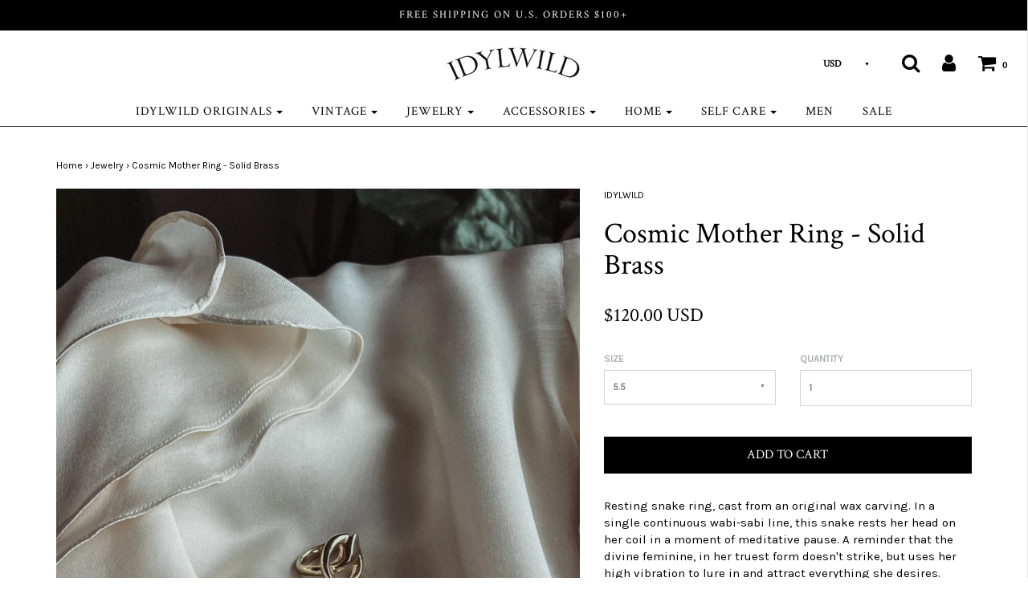

--- FILE ---
content_type: text/html; charset=utf-8
request_url: https://idylwildwoods.com/collections/jewelry/products/cosmic-mother-ring-solid-brass
body_size: 21383
content:
<!DOCTYPE html>
<!--[if lt IE 7 ]><html class="no-js ie ie6" lang="en"> <![endif]-->
<!--[if IE 7 ]><html class="no-js ie ie7" lang="en"> <![endif]-->
<!--[if IE 8 ]><html class="no-js ie ie8" lang="en"> <![endif]-->
<!--[if (gte IE 9)|!(IE)]><!-->
<html class="no-js" lang="en">
<!--<![endif]-->

<head>

	<meta charset="utf-8">

	<title>
		Cosmic Mother Ring - Solid Brass &ndash; Idylwild
	</title>

	<script type="text/javascript">
		document.documentElement.className = document.documentElement.className.replace('no-js', 'js');
	</script>

	
	<meta name="description" content="Resting snake ring, cast from an original wax carving. In a single continuous wabi-sabi line, this snake rests her head on her coil in a moment of meditative pause. A reminder that the divine feminine, in her truest form doesn&#39;t strike, but uses her high vibration to lure in and attract everything she desires. High gloss hand polished finish. Handmade and cast in solid brass in the USA. Notes: . If you don&#39;t know your ring size go to our &#39;sizing&#39; page and scroll down to view the ring sizing chart. . Solid sterling silver option available here. . 10K solid gold option available, please email us for a quote. . This ring is made to order so please allow 6-8 weeks for delivery. Content Solid Brass Measurements Band is 1/8&quot; Care Instructions Regular polishing with Sunshine Polishing Cloth, artist, sculptor, wax carving, hand cast, hand polished, solid brass, solid brass rings, jewelry designers, up and coming designers, up and coming jewelry designers, obscure jewelry designers, designer jewelry, christie araujo, christy araujo, christy idylwild, christie idylwild, idylwild woods jewelry, idylwild jewellry, snake rings, snake, snake jewelry, cool snake jewelry, divine fem jewelry, divine feminine jewelry, snake coil ring, vintage snake rings,">
	
	
	
		<meta name="viewport" content="width=device-width, initial-scale=1, maximum-scale=1, user-scalable=0" />
	
	
	<meta property="og:site_name" content="Idylwild">
<meta property="og:url" content="https://idylwildwoods.com/products/cosmic-mother-ring-solid-brass">
<meta property="og:title" content="Cosmic Mother Ring - Solid Brass">
<meta property="og:type" content="product">
<meta property="og:description" content="Resting snake ring, cast from an original wax carving. In a single continuous wabi-sabi line, this snake rests her head on her coil in a moment of meditative pause. A reminder that the divine feminine, in her truest form doesn&#39;t strike, but uses her high vibration to lure in and attract everything she desires. High gloss hand polished finish. Handmade and cast in solid brass in the USA. Notes: . If you don&#39;t know your ring size go to our &#39;sizing&#39; page and scroll down to view the ring sizing chart. . Solid sterling silver option available here. . 10K solid gold option available, please email us for a quote. . This ring is made to order so please allow 6-8 weeks for delivery. Content Solid Brass Measurements Band is 1/8&quot; Care Instructions Regular polishing with Sunshine Polishing Cloth, artist, sculptor, wax carving, hand cast, hand polished, solid brass, solid brass rings, jewelry designers, up and coming designers, up and coming jewelry designers, obscure jewelry designers, designer jewelry, christie araujo, christy araujo, christy idylwild, christie idylwild, idylwild woods jewelry, idylwild jewellry, snake rings, snake, snake jewelry, cool snake jewelry, divine fem jewelry, divine feminine jewelry, snake coil ring, vintage snake rings,"><meta property="og:price:amount" content="120.00">
  <meta property="og:price:currency" content="USD"><meta property="og:image" content="http://idylwildwoods.com/cdn/shop/products/BrassCosmicMotherRingB_1024x1024.jpg?v=1689552985"><meta property="og:image" content="http://idylwildwoods.com/cdn/shop/products/CosmicMotherSnakeRing5_1024x1024.jpg?v=1689552985"><meta property="og:image" content="http://idylwildwoods.com/cdn/shop/products/CosmicMotherSnakeRing1_1024x1024.jpg?v=1672858437">
<meta property="og:image:secure_url" content="https://idylwildwoods.com/cdn/shop/products/BrassCosmicMotherRingB_1024x1024.jpg?v=1689552985"><meta property="og:image:secure_url" content="https://idylwildwoods.com/cdn/shop/products/CosmicMotherSnakeRing5_1024x1024.jpg?v=1689552985"><meta property="og:image:secure_url" content="https://idylwildwoods.com/cdn/shop/products/CosmicMotherSnakeRing1_1024x1024.jpg?v=1672858437">

<meta name="twitter:site" content="@">
<meta name="twitter:card" content="summary_large_image">
<meta name="twitter:title" content="Cosmic Mother Ring - Solid Brass">
<meta name="twitter:description" content="Resting snake ring, cast from an original wax carving. In a single continuous wabi-sabi line, this snake rests her head on her coil in a moment of meditative pause. A reminder that the divine feminine, in her truest form doesn&#39;t strike, but uses her high vibration to lure in and attract everything she desires. High gloss hand polished finish. Handmade and cast in solid brass in the USA. Notes: . If you don&#39;t know your ring size go to our &#39;sizing&#39; page and scroll down to view the ring sizing chart. . Solid sterling silver option available here. . 10K solid gold option available, please email us for a quote. . This ring is made to order so please allow 6-8 weeks for delivery. Content Solid Brass Measurements Band is 1/8&quot; Care Instructions Regular polishing with Sunshine Polishing Cloth, artist, sculptor, wax carving, hand cast, hand polished, solid brass, solid brass rings, jewelry designers, up and coming designers, up and coming jewelry designers, obscure jewelry designers, designer jewelry, christie araujo, christy araujo, christy idylwild, christie idylwild, idylwild woods jewelry, idylwild jewellry, snake rings, snake, snake jewelry, cool snake jewelry, divine fem jewelry, divine feminine jewelry, snake coil ring, vintage snake rings,">

	<link rel="canonical" href="https://idylwildwoods.com/products/cosmic-mother-ring-solid-brass" />

	<!-- CSS -->
	<link href="//idylwildwoods.com/cdn/shop/t/12/assets/plugins.css?v=3105020931530961211741495269" rel="stylesheet" type="text/css" media="all" /> <link href="//idylwildwoods.com/cdn/shop/t/12/assets/style.scss.css?v=148616021860242485931702750265" rel="stylesheet" type="text/css" media="all" />
	
	
		<link href="//fonts.googleapis.com/css?family=Crimson+Text" rel="stylesheet" type="text/css" media="all" />		
	
	
	

		<link href="//fonts.googleapis.com/css?family=Karla" rel="stylesheet" type="text/css" media="all" />		
	
	
	
	
		<link rel="shortcut icon" href="//idylwildwoods.com/cdn/shop/files/FAVACON_32x32.png?v=1614284780" type="image/png">
	

	<link rel="sitemap" type="application/xml" title="Sitemap" href="/sitemap.xml" />
	
	<script>window.performance && window.performance.mark && window.performance.mark('shopify.content_for_header.start');</script><meta name="google-site-verification" content="VeuNJ_eJJ4K2qy58jchbQ6aMhtWcQ5t68KNa6eAVgA0">
<meta name="facebook-domain-verification" content="puydpylycquvk3dov2u66mfcnwo4el">
<meta name="facebook-domain-verification" content="24u8tvjxvpqt2wssz5pr43eqim6wkh">
<meta id="shopify-digital-wallet" name="shopify-digital-wallet" content="/1033442/digital_wallets/dialog">
<meta name="shopify-checkout-api-token" content="4b66a140399cc5ee110b79947b3af4c8">
<meta id="in-context-paypal-metadata" data-shop-id="1033442" data-venmo-supported="false" data-environment="production" data-locale="en_US" data-paypal-v4="true" data-currency="USD">
<link rel="alternate" type="application/json+oembed" href="https://idylwildwoods.com/products/cosmic-mother-ring-solid-brass.oembed">
<script async="async" src="/checkouts/internal/preloads.js?locale=en-US"></script>
<link rel="preconnect" href="https://shop.app" crossorigin="anonymous">
<script async="async" src="https://shop.app/checkouts/internal/preloads.js?locale=en-US&shop_id=1033442" crossorigin="anonymous"></script>
<script id="apple-pay-shop-capabilities" type="application/json">{"shopId":1033442,"countryCode":"US","currencyCode":"USD","merchantCapabilities":["supports3DS"],"merchantId":"gid:\/\/shopify\/Shop\/1033442","merchantName":"Idylwild","requiredBillingContactFields":["postalAddress","email"],"requiredShippingContactFields":["postalAddress","email"],"shippingType":"shipping","supportedNetworks":["visa","masterCard","amex","discover","elo","jcb"],"total":{"type":"pending","label":"Idylwild","amount":"1.00"},"shopifyPaymentsEnabled":true,"supportsSubscriptions":true}</script>
<script id="shopify-features" type="application/json">{"accessToken":"4b66a140399cc5ee110b79947b3af4c8","betas":["rich-media-storefront-analytics"],"domain":"idylwildwoods.com","predictiveSearch":true,"shopId":1033442,"locale":"en"}</script>
<script>var Shopify = Shopify || {};
Shopify.shop = "idylwildwoods.myshopify.com";
Shopify.locale = "en";
Shopify.currency = {"active":"USD","rate":"1.0"};
Shopify.country = "US";
Shopify.theme = {"name":"WETHEME USE (Copy of Envy UPDATED THEME JUNE 2017)","id":178891013,"schema_name":"Envy","schema_version":"13.0.5","theme_store_id":411,"role":"main"};
Shopify.theme.handle = "null";
Shopify.theme.style = {"id":null,"handle":null};
Shopify.cdnHost = "idylwildwoods.com/cdn";
Shopify.routes = Shopify.routes || {};
Shopify.routes.root = "/";</script>
<script type="module">!function(o){(o.Shopify=o.Shopify||{}).modules=!0}(window);</script>
<script>!function(o){function n(){var o=[];function n(){o.push(Array.prototype.slice.apply(arguments))}return n.q=o,n}var t=o.Shopify=o.Shopify||{};t.loadFeatures=n(),t.autoloadFeatures=n()}(window);</script>
<script>
  window.ShopifyPay = window.ShopifyPay || {};
  window.ShopifyPay.apiHost = "shop.app\/pay";
  window.ShopifyPay.redirectState = null;
</script>
<script id="shop-js-analytics" type="application/json">{"pageType":"product"}</script>
<script defer="defer" async type="module" src="//idylwildwoods.com/cdn/shopifycloud/shop-js/modules/v2/client.init-shop-cart-sync_BN7fPSNr.en.esm.js"></script>
<script defer="defer" async type="module" src="//idylwildwoods.com/cdn/shopifycloud/shop-js/modules/v2/chunk.common_Cbph3Kss.esm.js"></script>
<script defer="defer" async type="module" src="//idylwildwoods.com/cdn/shopifycloud/shop-js/modules/v2/chunk.modal_DKumMAJ1.esm.js"></script>
<script type="module">
  await import("//idylwildwoods.com/cdn/shopifycloud/shop-js/modules/v2/client.init-shop-cart-sync_BN7fPSNr.en.esm.js");
await import("//idylwildwoods.com/cdn/shopifycloud/shop-js/modules/v2/chunk.common_Cbph3Kss.esm.js");
await import("//idylwildwoods.com/cdn/shopifycloud/shop-js/modules/v2/chunk.modal_DKumMAJ1.esm.js");

  window.Shopify.SignInWithShop?.initShopCartSync?.({"fedCMEnabled":true,"windoidEnabled":true});

</script>
<script>
  window.Shopify = window.Shopify || {};
  if (!window.Shopify.featureAssets) window.Shopify.featureAssets = {};
  window.Shopify.featureAssets['shop-js'] = {"shop-cart-sync":["modules/v2/client.shop-cart-sync_CJVUk8Jm.en.esm.js","modules/v2/chunk.common_Cbph3Kss.esm.js","modules/v2/chunk.modal_DKumMAJ1.esm.js"],"init-fed-cm":["modules/v2/client.init-fed-cm_7Fvt41F4.en.esm.js","modules/v2/chunk.common_Cbph3Kss.esm.js","modules/v2/chunk.modal_DKumMAJ1.esm.js"],"init-shop-email-lookup-coordinator":["modules/v2/client.init-shop-email-lookup-coordinator_Cc088_bR.en.esm.js","modules/v2/chunk.common_Cbph3Kss.esm.js","modules/v2/chunk.modal_DKumMAJ1.esm.js"],"init-windoid":["modules/v2/client.init-windoid_hPopwJRj.en.esm.js","modules/v2/chunk.common_Cbph3Kss.esm.js","modules/v2/chunk.modal_DKumMAJ1.esm.js"],"shop-button":["modules/v2/client.shop-button_B0jaPSNF.en.esm.js","modules/v2/chunk.common_Cbph3Kss.esm.js","modules/v2/chunk.modal_DKumMAJ1.esm.js"],"shop-cash-offers":["modules/v2/client.shop-cash-offers_DPIskqss.en.esm.js","modules/v2/chunk.common_Cbph3Kss.esm.js","modules/v2/chunk.modal_DKumMAJ1.esm.js"],"shop-toast-manager":["modules/v2/client.shop-toast-manager_CK7RT69O.en.esm.js","modules/v2/chunk.common_Cbph3Kss.esm.js","modules/v2/chunk.modal_DKumMAJ1.esm.js"],"init-shop-cart-sync":["modules/v2/client.init-shop-cart-sync_BN7fPSNr.en.esm.js","modules/v2/chunk.common_Cbph3Kss.esm.js","modules/v2/chunk.modal_DKumMAJ1.esm.js"],"init-customer-accounts-sign-up":["modules/v2/client.init-customer-accounts-sign-up_CfPf4CXf.en.esm.js","modules/v2/client.shop-login-button_DeIztwXF.en.esm.js","modules/v2/chunk.common_Cbph3Kss.esm.js","modules/v2/chunk.modal_DKumMAJ1.esm.js"],"pay-button":["modules/v2/client.pay-button_CgIwFSYN.en.esm.js","modules/v2/chunk.common_Cbph3Kss.esm.js","modules/v2/chunk.modal_DKumMAJ1.esm.js"],"init-customer-accounts":["modules/v2/client.init-customer-accounts_DQ3x16JI.en.esm.js","modules/v2/client.shop-login-button_DeIztwXF.en.esm.js","modules/v2/chunk.common_Cbph3Kss.esm.js","modules/v2/chunk.modal_DKumMAJ1.esm.js"],"avatar":["modules/v2/client.avatar_BTnouDA3.en.esm.js"],"init-shop-for-new-customer-accounts":["modules/v2/client.init-shop-for-new-customer-accounts_CsZy_esa.en.esm.js","modules/v2/client.shop-login-button_DeIztwXF.en.esm.js","modules/v2/chunk.common_Cbph3Kss.esm.js","modules/v2/chunk.modal_DKumMAJ1.esm.js"],"shop-follow-button":["modules/v2/client.shop-follow-button_BRMJjgGd.en.esm.js","modules/v2/chunk.common_Cbph3Kss.esm.js","modules/v2/chunk.modal_DKumMAJ1.esm.js"],"checkout-modal":["modules/v2/client.checkout-modal_B9Drz_yf.en.esm.js","modules/v2/chunk.common_Cbph3Kss.esm.js","modules/v2/chunk.modal_DKumMAJ1.esm.js"],"shop-login-button":["modules/v2/client.shop-login-button_DeIztwXF.en.esm.js","modules/v2/chunk.common_Cbph3Kss.esm.js","modules/v2/chunk.modal_DKumMAJ1.esm.js"],"lead-capture":["modules/v2/client.lead-capture_DXYzFM3R.en.esm.js","modules/v2/chunk.common_Cbph3Kss.esm.js","modules/v2/chunk.modal_DKumMAJ1.esm.js"],"shop-login":["modules/v2/client.shop-login_CA5pJqmO.en.esm.js","modules/v2/chunk.common_Cbph3Kss.esm.js","modules/v2/chunk.modal_DKumMAJ1.esm.js"],"payment-terms":["modules/v2/client.payment-terms_BxzfvcZJ.en.esm.js","modules/v2/chunk.common_Cbph3Kss.esm.js","modules/v2/chunk.modal_DKumMAJ1.esm.js"]};
</script>
<script>(function() {
  var isLoaded = false;
  function asyncLoad() {
    if (isLoaded) return;
    isLoaded = true;
    var urls = ["\/\/cdn.shopify.com\/proxy\/e0b259ffe47c31d39cb49095c52254a27235acfb453cf4ee654b3e1b1e15836d\/bingshoppingtool-t2app-prod.trafficmanager.net\/uet\/tracking_script?shop=idylwildwoods.myshopify.com\u0026sp-cache-control=cHVibGljLCBtYXgtYWdlPTkwMA"];
    for (var i = 0; i < urls.length; i++) {
      var s = document.createElement('script');
      s.type = 'text/javascript';
      s.async = true;
      s.src = urls[i];
      var x = document.getElementsByTagName('script')[0];
      x.parentNode.insertBefore(s, x);
    }
  };
  if(window.attachEvent) {
    window.attachEvent('onload', asyncLoad);
  } else {
    window.addEventListener('load', asyncLoad, false);
  }
})();</script>
<script id="__st">var __st={"a":1033442,"offset":-28800,"reqid":"2ddd223f-2a07-414c-932d-87deb5786b29-1770141377","pageurl":"idylwildwoods.com\/collections\/jewelry\/products\/cosmic-mother-ring-solid-brass","u":"c32598bec230","p":"product","rtyp":"product","rid":7735792730300};</script>
<script>window.ShopifyPaypalV4VisibilityTracking = true;</script>
<script id="captcha-bootstrap">!function(){'use strict';const t='contact',e='account',n='new_comment',o=[[t,t],['blogs',n],['comments',n],[t,'customer']],c=[[e,'customer_login'],[e,'guest_login'],[e,'recover_customer_password'],[e,'create_customer']],r=t=>t.map((([t,e])=>`form[action*='/${t}']:not([data-nocaptcha='true']) input[name='form_type'][value='${e}']`)).join(','),a=t=>()=>t?[...document.querySelectorAll(t)].map((t=>t.form)):[];function s(){const t=[...o],e=r(t);return a(e)}const i='password',u='form_key',d=['recaptcha-v3-token','g-recaptcha-response','h-captcha-response',i],f=()=>{try{return window.sessionStorage}catch{return}},m='__shopify_v',_=t=>t.elements[u];function p(t,e,n=!1){try{const o=window.sessionStorage,c=JSON.parse(o.getItem(e)),{data:r}=function(t){const{data:e,action:n}=t;return t[m]||n?{data:e,action:n}:{data:t,action:n}}(c);for(const[e,n]of Object.entries(r))t.elements[e]&&(t.elements[e].value=n);n&&o.removeItem(e)}catch(o){console.error('form repopulation failed',{error:o})}}const l='form_type',E='cptcha';function T(t){t.dataset[E]=!0}const w=window,h=w.document,L='Shopify',v='ce_forms',y='captcha';let A=!1;((t,e)=>{const n=(g='f06e6c50-85a8-45c8-87d0-21a2b65856fe',I='https://cdn.shopify.com/shopifycloud/storefront-forms-hcaptcha/ce_storefront_forms_captcha_hcaptcha.v1.5.2.iife.js',D={infoText:'Protected by hCaptcha',privacyText:'Privacy',termsText:'Terms'},(t,e,n)=>{const o=w[L][v],c=o.bindForm;if(c)return c(t,g,e,D).then(n);var r;o.q.push([[t,g,e,D],n]),r=I,A||(h.body.append(Object.assign(h.createElement('script'),{id:'captcha-provider',async:!0,src:r})),A=!0)});var g,I,D;w[L]=w[L]||{},w[L][v]=w[L][v]||{},w[L][v].q=[],w[L][y]=w[L][y]||{},w[L][y].protect=function(t,e){n(t,void 0,e),T(t)},Object.freeze(w[L][y]),function(t,e,n,w,h,L){const[v,y,A,g]=function(t,e,n){const i=e?o:[],u=t?c:[],d=[...i,...u],f=r(d),m=r(i),_=r(d.filter((([t,e])=>n.includes(e))));return[a(f),a(m),a(_),s()]}(w,h,L),I=t=>{const e=t.target;return e instanceof HTMLFormElement?e:e&&e.form},D=t=>v().includes(t);t.addEventListener('submit',(t=>{const e=I(t);if(!e)return;const n=D(e)&&!e.dataset.hcaptchaBound&&!e.dataset.recaptchaBound,o=_(e),c=g().includes(e)&&(!o||!o.value);(n||c)&&t.preventDefault(),c&&!n&&(function(t){try{if(!f())return;!function(t){const e=f();if(!e)return;const n=_(t);if(!n)return;const o=n.value;o&&e.removeItem(o)}(t);const e=Array.from(Array(32),(()=>Math.random().toString(36)[2])).join('');!function(t,e){_(t)||t.append(Object.assign(document.createElement('input'),{type:'hidden',name:u})),t.elements[u].value=e}(t,e),function(t,e){const n=f();if(!n)return;const o=[...t.querySelectorAll(`input[type='${i}']`)].map((({name:t})=>t)),c=[...d,...o],r={};for(const[a,s]of new FormData(t).entries())c.includes(a)||(r[a]=s);n.setItem(e,JSON.stringify({[m]:1,action:t.action,data:r}))}(t,e)}catch(e){console.error('failed to persist form',e)}}(e),e.submit())}));const S=(t,e)=>{t&&!t.dataset[E]&&(n(t,e.some((e=>e===t))),T(t))};for(const o of['focusin','change'])t.addEventListener(o,(t=>{const e=I(t);D(e)&&S(e,y())}));const B=e.get('form_key'),M=e.get(l),P=B&&M;t.addEventListener('DOMContentLoaded',(()=>{const t=y();if(P)for(const e of t)e.elements[l].value===M&&p(e,B);[...new Set([...A(),...v().filter((t=>'true'===t.dataset.shopifyCaptcha))])].forEach((e=>S(e,t)))}))}(h,new URLSearchParams(w.location.search),n,t,e,['guest_login'])})(!0,!0)}();</script>
<script integrity="sha256-4kQ18oKyAcykRKYeNunJcIwy7WH5gtpwJnB7kiuLZ1E=" data-source-attribution="shopify.loadfeatures" defer="defer" src="//idylwildwoods.com/cdn/shopifycloud/storefront/assets/storefront/load_feature-a0a9edcb.js" crossorigin="anonymous"></script>
<script crossorigin="anonymous" defer="defer" src="//idylwildwoods.com/cdn/shopifycloud/storefront/assets/shopify_pay/storefront-65b4c6d7.js?v=20250812"></script>
<script data-source-attribution="shopify.dynamic_checkout.dynamic.init">var Shopify=Shopify||{};Shopify.PaymentButton=Shopify.PaymentButton||{isStorefrontPortableWallets:!0,init:function(){window.Shopify.PaymentButton.init=function(){};var t=document.createElement("script");t.src="https://idylwildwoods.com/cdn/shopifycloud/portable-wallets/latest/portable-wallets.en.js",t.type="module",document.head.appendChild(t)}};
</script>
<script data-source-attribution="shopify.dynamic_checkout.buyer_consent">
  function portableWalletsHideBuyerConsent(e){var t=document.getElementById("shopify-buyer-consent"),n=document.getElementById("shopify-subscription-policy-button");t&&n&&(t.classList.add("hidden"),t.setAttribute("aria-hidden","true"),n.removeEventListener("click",e))}function portableWalletsShowBuyerConsent(e){var t=document.getElementById("shopify-buyer-consent"),n=document.getElementById("shopify-subscription-policy-button");t&&n&&(t.classList.remove("hidden"),t.removeAttribute("aria-hidden"),n.addEventListener("click",e))}window.Shopify?.PaymentButton&&(window.Shopify.PaymentButton.hideBuyerConsent=portableWalletsHideBuyerConsent,window.Shopify.PaymentButton.showBuyerConsent=portableWalletsShowBuyerConsent);
</script>
<script data-source-attribution="shopify.dynamic_checkout.cart.bootstrap">document.addEventListener("DOMContentLoaded",(function(){function t(){return document.querySelector("shopify-accelerated-checkout-cart, shopify-accelerated-checkout")}if(t())Shopify.PaymentButton.init();else{new MutationObserver((function(e,n){t()&&(Shopify.PaymentButton.init(),n.disconnect())})).observe(document.body,{childList:!0,subtree:!0})}}));
</script>
<link id="shopify-accelerated-checkout-styles" rel="stylesheet" media="screen" href="https://idylwildwoods.com/cdn/shopifycloud/portable-wallets/latest/accelerated-checkout-backwards-compat.css" crossorigin="anonymous">
<style id="shopify-accelerated-checkout-cart">
        #shopify-buyer-consent {
  margin-top: 1em;
  display: inline-block;
  width: 100%;
}

#shopify-buyer-consent.hidden {
  display: none;
}

#shopify-subscription-policy-button {
  background: none;
  border: none;
  padding: 0;
  text-decoration: underline;
  font-size: inherit;
  cursor: pointer;
}

#shopify-subscription-policy-button::before {
  box-shadow: none;
}

      </style>

<script>window.performance && window.performance.mark && window.performance.mark('shopify.content_for_header.end');</script>
	
	
	
	<script src="//idylwildwoods.com/cdn/shop/t/12/assets/jquery-1.11.0.min.js?v=74721525869110791951504323528" type="text/javascript"></script>
	<script src="//idylwildwoods.com/cdn/shop/t/12/assets/plugins.js?v=158477165761557244861504323529" type="text/javascript"></script>
	<script src="//idylwildwoods.com/cdn/shop/t/12/assets/custom.js?v=92481491744711093741504323525" type="text/javascript"></script>
	<script src="//idylwildwoods.com/cdn/shop/t/12/assets/sections.js?v=163789061320579245611504457715" type="text/javascript"></script>
<meta name="google-site-verification" content="tSy_2hOeez91AmtrRHqFKi6I7bUhqMERGQFVTKz4EoA" />  
  
<link href="https://monorail-edge.shopifysvc.com" rel="dns-prefetch">
<script>(function(){if ("sendBeacon" in navigator && "performance" in window) {try {var session_token_from_headers = performance.getEntriesByType('navigation')[0].serverTiming.find(x => x.name == '_s').description;} catch {var session_token_from_headers = undefined;}var session_cookie_matches = document.cookie.match(/_shopify_s=([^;]*)/);var session_token_from_cookie = session_cookie_matches && session_cookie_matches.length === 2 ? session_cookie_matches[1] : "";var session_token = session_token_from_headers || session_token_from_cookie || "";function handle_abandonment_event(e) {var entries = performance.getEntries().filter(function(entry) {return /monorail-edge.shopifysvc.com/.test(entry.name);});if (!window.abandonment_tracked && entries.length === 0) {window.abandonment_tracked = true;var currentMs = Date.now();var navigation_start = performance.timing.navigationStart;var payload = {shop_id: 1033442,url: window.location.href,navigation_start,duration: currentMs - navigation_start,session_token,page_type: "product"};window.navigator.sendBeacon("https://monorail-edge.shopifysvc.com/v1/produce", JSON.stringify({schema_id: "online_store_buyer_site_abandonment/1.1",payload: payload,metadata: {event_created_at_ms: currentMs,event_sent_at_ms: currentMs}}));}}window.addEventListener('pagehide', handle_abandonment_event);}}());</script>
<script id="web-pixels-manager-setup">(function e(e,d,r,n,o){if(void 0===o&&(o={}),!Boolean(null===(a=null===(i=window.Shopify)||void 0===i?void 0:i.analytics)||void 0===a?void 0:a.replayQueue)){var i,a;window.Shopify=window.Shopify||{};var t=window.Shopify;t.analytics=t.analytics||{};var s=t.analytics;s.replayQueue=[],s.publish=function(e,d,r){return s.replayQueue.push([e,d,r]),!0};try{self.performance.mark("wpm:start")}catch(e){}var l=function(){var e={modern:/Edge?\/(1{2}[4-9]|1[2-9]\d|[2-9]\d{2}|\d{4,})\.\d+(\.\d+|)|Firefox\/(1{2}[4-9]|1[2-9]\d|[2-9]\d{2}|\d{4,})\.\d+(\.\d+|)|Chrom(ium|e)\/(9{2}|\d{3,})\.\d+(\.\d+|)|(Maci|X1{2}).+ Version\/(15\.\d+|(1[6-9]|[2-9]\d|\d{3,})\.\d+)([,.]\d+|)( \(\w+\)|)( Mobile\/\w+|) Safari\/|Chrome.+OPR\/(9{2}|\d{3,})\.\d+\.\d+|(CPU[ +]OS|iPhone[ +]OS|CPU[ +]iPhone|CPU IPhone OS|CPU iPad OS)[ +]+(15[._]\d+|(1[6-9]|[2-9]\d|\d{3,})[._]\d+)([._]\d+|)|Android:?[ /-](13[3-9]|1[4-9]\d|[2-9]\d{2}|\d{4,})(\.\d+|)(\.\d+|)|Android.+Firefox\/(13[5-9]|1[4-9]\d|[2-9]\d{2}|\d{4,})\.\d+(\.\d+|)|Android.+Chrom(ium|e)\/(13[3-9]|1[4-9]\d|[2-9]\d{2}|\d{4,})\.\d+(\.\d+|)|SamsungBrowser\/([2-9]\d|\d{3,})\.\d+/,legacy:/Edge?\/(1[6-9]|[2-9]\d|\d{3,})\.\d+(\.\d+|)|Firefox\/(5[4-9]|[6-9]\d|\d{3,})\.\d+(\.\d+|)|Chrom(ium|e)\/(5[1-9]|[6-9]\d|\d{3,})\.\d+(\.\d+|)([\d.]+$|.*Safari\/(?![\d.]+ Edge\/[\d.]+$))|(Maci|X1{2}).+ Version\/(10\.\d+|(1[1-9]|[2-9]\d|\d{3,})\.\d+)([,.]\d+|)( \(\w+\)|)( Mobile\/\w+|) Safari\/|Chrome.+OPR\/(3[89]|[4-9]\d|\d{3,})\.\d+\.\d+|(CPU[ +]OS|iPhone[ +]OS|CPU[ +]iPhone|CPU IPhone OS|CPU iPad OS)[ +]+(10[._]\d+|(1[1-9]|[2-9]\d|\d{3,})[._]\d+)([._]\d+|)|Android:?[ /-](13[3-9]|1[4-9]\d|[2-9]\d{2}|\d{4,})(\.\d+|)(\.\d+|)|Mobile Safari.+OPR\/([89]\d|\d{3,})\.\d+\.\d+|Android.+Firefox\/(13[5-9]|1[4-9]\d|[2-9]\d{2}|\d{4,})\.\d+(\.\d+|)|Android.+Chrom(ium|e)\/(13[3-9]|1[4-9]\d|[2-9]\d{2}|\d{4,})\.\d+(\.\d+|)|Android.+(UC? ?Browser|UCWEB|U3)[ /]?(15\.([5-9]|\d{2,})|(1[6-9]|[2-9]\d|\d{3,})\.\d+)\.\d+|SamsungBrowser\/(5\.\d+|([6-9]|\d{2,})\.\d+)|Android.+MQ{2}Browser\/(14(\.(9|\d{2,})|)|(1[5-9]|[2-9]\d|\d{3,})(\.\d+|))(\.\d+|)|K[Aa][Ii]OS\/(3\.\d+|([4-9]|\d{2,})\.\d+)(\.\d+|)/},d=e.modern,r=e.legacy,n=navigator.userAgent;return n.match(d)?"modern":n.match(r)?"legacy":"unknown"}(),u="modern"===l?"modern":"legacy",c=(null!=n?n:{modern:"",legacy:""})[u],f=function(e){return[e.baseUrl,"/wpm","/b",e.hashVersion,"modern"===e.buildTarget?"m":"l",".js"].join("")}({baseUrl:d,hashVersion:r,buildTarget:u}),m=function(e){var d=e.version,r=e.bundleTarget,n=e.surface,o=e.pageUrl,i=e.monorailEndpoint;return{emit:function(e){var a=e.status,t=e.errorMsg,s=(new Date).getTime(),l=JSON.stringify({metadata:{event_sent_at_ms:s},events:[{schema_id:"web_pixels_manager_load/3.1",payload:{version:d,bundle_target:r,page_url:o,status:a,surface:n,error_msg:t},metadata:{event_created_at_ms:s}}]});if(!i)return console&&console.warn&&console.warn("[Web Pixels Manager] No Monorail endpoint provided, skipping logging."),!1;try{return self.navigator.sendBeacon.bind(self.navigator)(i,l)}catch(e){}var u=new XMLHttpRequest;try{return u.open("POST",i,!0),u.setRequestHeader("Content-Type","text/plain"),u.send(l),!0}catch(e){return console&&console.warn&&console.warn("[Web Pixels Manager] Got an unhandled error while logging to Monorail."),!1}}}}({version:r,bundleTarget:l,surface:e.surface,pageUrl:self.location.href,monorailEndpoint:e.monorailEndpoint});try{o.browserTarget=l,function(e){var d=e.src,r=e.async,n=void 0===r||r,o=e.onload,i=e.onerror,a=e.sri,t=e.scriptDataAttributes,s=void 0===t?{}:t,l=document.createElement("script"),u=document.querySelector("head"),c=document.querySelector("body");if(l.async=n,l.src=d,a&&(l.integrity=a,l.crossOrigin="anonymous"),s)for(var f in s)if(Object.prototype.hasOwnProperty.call(s,f))try{l.dataset[f]=s[f]}catch(e){}if(o&&l.addEventListener("load",o),i&&l.addEventListener("error",i),u)u.appendChild(l);else{if(!c)throw new Error("Did not find a head or body element to append the script");c.appendChild(l)}}({src:f,async:!0,onload:function(){if(!function(){var e,d;return Boolean(null===(d=null===(e=window.Shopify)||void 0===e?void 0:e.analytics)||void 0===d?void 0:d.initialized)}()){var d=window.webPixelsManager.init(e)||void 0;if(d){var r=window.Shopify.analytics;r.replayQueue.forEach((function(e){var r=e[0],n=e[1],o=e[2];d.publishCustomEvent(r,n,o)})),r.replayQueue=[],r.publish=d.publishCustomEvent,r.visitor=d.visitor,r.initialized=!0}}},onerror:function(){return m.emit({status:"failed",errorMsg:"".concat(f," has failed to load")})},sri:function(e){var d=/^sha384-[A-Za-z0-9+/=]+$/;return"string"==typeof e&&d.test(e)}(c)?c:"",scriptDataAttributes:o}),m.emit({status:"loading"})}catch(e){m.emit({status:"failed",errorMsg:(null==e?void 0:e.message)||"Unknown error"})}}})({shopId: 1033442,storefrontBaseUrl: "https://idylwildwoods.com",extensionsBaseUrl: "https://extensions.shopifycdn.com/cdn/shopifycloud/web-pixels-manager",monorailEndpoint: "https://monorail-edge.shopifysvc.com/unstable/produce_batch",surface: "storefront-renderer",enabledBetaFlags: ["2dca8a86"],webPixelsConfigList: [{"id":"635076796","configuration":"{\"ti\":\"149008618\",\"endpoint\":\"https:\/\/bat.bing.com\/action\/0\"}","eventPayloadVersion":"v1","runtimeContext":"STRICT","scriptVersion":"5ee93563fe31b11d2d65e2f09a5229dc","type":"APP","apiClientId":2997493,"privacyPurposes":["ANALYTICS","MARKETING","SALE_OF_DATA"],"dataSharingAdjustments":{"protectedCustomerApprovalScopes":["read_customer_personal_data"]}},{"id":"430375100","configuration":"{\"config\":\"{\\\"pixel_id\\\":\\\"G-KXWQ1XGES3\\\",\\\"target_country\\\":\\\"US\\\",\\\"gtag_events\\\":[{\\\"type\\\":\\\"begin_checkout\\\",\\\"action_label\\\":[\\\"G-KXWQ1XGES3\\\",\\\"AW-10885246879\\\/YJOJCIWw6bMDEJ_fvsYo\\\"]},{\\\"type\\\":\\\"search\\\",\\\"action_label\\\":[\\\"G-KXWQ1XGES3\\\",\\\"AW-10885246879\\\/FEvzCIiw6bMDEJ_fvsYo\\\"]},{\\\"type\\\":\\\"view_item\\\",\\\"action_label\\\":[\\\"G-KXWQ1XGES3\\\",\\\"AW-10885246879\\\/Q7ciCP-v6bMDEJ_fvsYo\\\",\\\"MC-GVL9TP8541\\\"]},{\\\"type\\\":\\\"purchase\\\",\\\"action_label\\\":[\\\"G-KXWQ1XGES3\\\",\\\"AW-10885246879\\\/dd6HCPyv6bMDEJ_fvsYo\\\",\\\"MC-GVL9TP8541\\\"]},{\\\"type\\\":\\\"page_view\\\",\\\"action_label\\\":[\\\"G-KXWQ1XGES3\\\",\\\"AW-10885246879\\\/nn-4CPmv6bMDEJ_fvsYo\\\",\\\"MC-GVL9TP8541\\\"]},{\\\"type\\\":\\\"add_payment_info\\\",\\\"action_label\\\":[\\\"G-KXWQ1XGES3\\\",\\\"AW-10885246879\\\/Yy1CCIuw6bMDEJ_fvsYo\\\"]},{\\\"type\\\":\\\"add_to_cart\\\",\\\"action_label\\\":[\\\"G-KXWQ1XGES3\\\",\\\"AW-10885246879\\\/K2ukCIKw6bMDEJ_fvsYo\\\"]}],\\\"enable_monitoring_mode\\\":false}\"}","eventPayloadVersion":"v1","runtimeContext":"OPEN","scriptVersion":"b2a88bafab3e21179ed38636efcd8a93","type":"APP","apiClientId":1780363,"privacyPurposes":[],"dataSharingAdjustments":{"protectedCustomerApprovalScopes":["read_customer_address","read_customer_email","read_customer_name","read_customer_personal_data","read_customer_phone"]}},{"id":"107479228","configuration":"{\"pixel_id\":\"279944474325864\",\"pixel_type\":\"facebook_pixel\",\"metaapp_system_user_token\":\"-\"}","eventPayloadVersion":"v1","runtimeContext":"OPEN","scriptVersion":"ca16bc87fe92b6042fbaa3acc2fbdaa6","type":"APP","apiClientId":2329312,"privacyPurposes":["ANALYTICS","MARKETING","SALE_OF_DATA"],"dataSharingAdjustments":{"protectedCustomerApprovalScopes":["read_customer_address","read_customer_email","read_customer_name","read_customer_personal_data","read_customer_phone"]}},{"id":"52854972","configuration":"{\"tagID\":\"2613624740772\"}","eventPayloadVersion":"v1","runtimeContext":"STRICT","scriptVersion":"18031546ee651571ed29edbe71a3550b","type":"APP","apiClientId":3009811,"privacyPurposes":["ANALYTICS","MARKETING","SALE_OF_DATA"],"dataSharingAdjustments":{"protectedCustomerApprovalScopes":["read_customer_address","read_customer_email","read_customer_name","read_customer_personal_data","read_customer_phone"]}},{"id":"shopify-app-pixel","configuration":"{}","eventPayloadVersion":"v1","runtimeContext":"STRICT","scriptVersion":"0450","apiClientId":"shopify-pixel","type":"APP","privacyPurposes":["ANALYTICS","MARKETING"]},{"id":"shopify-custom-pixel","eventPayloadVersion":"v1","runtimeContext":"LAX","scriptVersion":"0450","apiClientId":"shopify-pixel","type":"CUSTOM","privacyPurposes":["ANALYTICS","MARKETING"]}],isMerchantRequest: false,initData: {"shop":{"name":"Idylwild","paymentSettings":{"currencyCode":"USD"},"myshopifyDomain":"idylwildwoods.myshopify.com","countryCode":"US","storefrontUrl":"https:\/\/idylwildwoods.com"},"customer":null,"cart":null,"checkout":null,"productVariants":[{"price":{"amount":120.0,"currencyCode":"USD"},"product":{"title":"Cosmic Mother Ring - Solid Brass","vendor":"Idylwild","id":"7735792730300","untranslatedTitle":"Cosmic Mother Ring - Solid Brass","url":"\/products\/cosmic-mother-ring-solid-brass","type":"Rings"},"id":"42441273671868","image":{"src":"\/\/idylwildwoods.com\/cdn\/shop\/products\/BrassCosmicMotherRingB.jpg?v=1689552985"},"sku":"","title":"5.5","untranslatedTitle":"5.5"},{"price":{"amount":120.0,"currencyCode":"USD"},"product":{"title":"Cosmic Mother Ring - Solid Brass","vendor":"Idylwild","id":"7735792730300","untranslatedTitle":"Cosmic Mother Ring - Solid Brass","url":"\/products\/cosmic-mother-ring-solid-brass","type":"Rings"},"id":"42441298706620","image":{"src":"\/\/idylwildwoods.com\/cdn\/shop\/products\/BrassCosmicMotherRingB.jpg?v=1689552985"},"sku":"","title":"6","untranslatedTitle":"6"},{"price":{"amount":120.0,"currencyCode":"USD"},"product":{"title":"Cosmic Mother Ring - Solid Brass","vendor":"Idylwild","id":"7735792730300","untranslatedTitle":"Cosmic Mother Ring - Solid Brass","url":"\/products\/cosmic-mother-ring-solid-brass","type":"Rings"},"id":"42441298739388","image":{"src":"\/\/idylwildwoods.com\/cdn\/shop\/products\/BrassCosmicMotherRingB.jpg?v=1689552985"},"sku":"","title":"6.5","untranslatedTitle":"6.5"},{"price":{"amount":120.0,"currencyCode":"USD"},"product":{"title":"Cosmic Mother Ring - Solid Brass","vendor":"Idylwild","id":"7735792730300","untranslatedTitle":"Cosmic Mother Ring - Solid Brass","url":"\/products\/cosmic-mother-ring-solid-brass","type":"Rings"},"id":"42441298772156","image":{"src":"\/\/idylwildwoods.com\/cdn\/shop\/products\/BrassCosmicMotherRingB.jpg?v=1689552985"},"sku":"","title":"7","untranslatedTitle":"7"},{"price":{"amount":120.0,"currencyCode":"USD"},"product":{"title":"Cosmic Mother Ring - Solid Brass","vendor":"Idylwild","id":"7735792730300","untranslatedTitle":"Cosmic Mother Ring - Solid Brass","url":"\/products\/cosmic-mother-ring-solid-brass","type":"Rings"},"id":"42441298804924","image":{"src":"\/\/idylwildwoods.com\/cdn\/shop\/products\/BrassCosmicMotherRingB.jpg?v=1689552985"},"sku":"","title":"7.5","untranslatedTitle":"7.5"},{"price":{"amount":120.0,"currencyCode":"USD"},"product":{"title":"Cosmic Mother Ring - Solid Brass","vendor":"Idylwild","id":"7735792730300","untranslatedTitle":"Cosmic Mother Ring - Solid Brass","url":"\/products\/cosmic-mother-ring-solid-brass","type":"Rings"},"id":"42907221950652","image":{"src":"\/\/idylwildwoods.com\/cdn\/shop\/products\/BrassCosmicMotherRingB.jpg?v=1689552985"},"sku":"","title":"8","untranslatedTitle":"8"}],"purchasingCompany":null},},"https://idylwildwoods.com/cdn","3918e4e0wbf3ac3cepc5707306mb02b36c6",{"modern":"","legacy":""},{"shopId":"1033442","storefrontBaseUrl":"https:\/\/idylwildwoods.com","extensionBaseUrl":"https:\/\/extensions.shopifycdn.com\/cdn\/shopifycloud\/web-pixels-manager","surface":"storefront-renderer","enabledBetaFlags":"[\"2dca8a86\"]","isMerchantRequest":"false","hashVersion":"3918e4e0wbf3ac3cepc5707306mb02b36c6","publish":"custom","events":"[[\"page_viewed\",{}],[\"product_viewed\",{\"productVariant\":{\"price\":{\"amount\":120.0,\"currencyCode\":\"USD\"},\"product\":{\"title\":\"Cosmic Mother Ring - Solid Brass\",\"vendor\":\"Idylwild\",\"id\":\"7735792730300\",\"untranslatedTitle\":\"Cosmic Mother Ring - Solid Brass\",\"url\":\"\/products\/cosmic-mother-ring-solid-brass\",\"type\":\"Rings\"},\"id\":\"42441273671868\",\"image\":{\"src\":\"\/\/idylwildwoods.com\/cdn\/shop\/products\/BrassCosmicMotherRingB.jpg?v=1689552985\"},\"sku\":\"\",\"title\":\"5.5\",\"untranslatedTitle\":\"5.5\"}}]]"});</script><script>
  window.ShopifyAnalytics = window.ShopifyAnalytics || {};
  window.ShopifyAnalytics.meta = window.ShopifyAnalytics.meta || {};
  window.ShopifyAnalytics.meta.currency = 'USD';
  var meta = {"product":{"id":7735792730300,"gid":"gid:\/\/shopify\/Product\/7735792730300","vendor":"Idylwild","type":"Rings","handle":"cosmic-mother-ring-solid-brass","variants":[{"id":42441273671868,"price":12000,"name":"Cosmic Mother Ring - Solid Brass - 5.5","public_title":"5.5","sku":""},{"id":42441298706620,"price":12000,"name":"Cosmic Mother Ring - Solid Brass - 6","public_title":"6","sku":""},{"id":42441298739388,"price":12000,"name":"Cosmic Mother Ring - Solid Brass - 6.5","public_title":"6.5","sku":""},{"id":42441298772156,"price":12000,"name":"Cosmic Mother Ring - Solid Brass - 7","public_title":"7","sku":""},{"id":42441298804924,"price":12000,"name":"Cosmic Mother Ring - Solid Brass - 7.5","public_title":"7.5","sku":""},{"id":42907221950652,"price":12000,"name":"Cosmic Mother Ring - Solid Brass - 8","public_title":"8","sku":""}],"remote":false},"page":{"pageType":"product","resourceType":"product","resourceId":7735792730300,"requestId":"2ddd223f-2a07-414c-932d-87deb5786b29-1770141377"}};
  for (var attr in meta) {
    window.ShopifyAnalytics.meta[attr] = meta[attr];
  }
</script>
<script class="analytics">
  (function () {
    var customDocumentWrite = function(content) {
      var jquery = null;

      if (window.jQuery) {
        jquery = window.jQuery;
      } else if (window.Checkout && window.Checkout.$) {
        jquery = window.Checkout.$;
      }

      if (jquery) {
        jquery('body').append(content);
      }
    };

    var hasLoggedConversion = function(token) {
      if (token) {
        return document.cookie.indexOf('loggedConversion=' + token) !== -1;
      }
      return false;
    }

    var setCookieIfConversion = function(token) {
      if (token) {
        var twoMonthsFromNow = new Date(Date.now());
        twoMonthsFromNow.setMonth(twoMonthsFromNow.getMonth() + 2);

        document.cookie = 'loggedConversion=' + token + '; expires=' + twoMonthsFromNow;
      }
    }

    var trekkie = window.ShopifyAnalytics.lib = window.trekkie = window.trekkie || [];
    if (trekkie.integrations) {
      return;
    }
    trekkie.methods = [
      'identify',
      'page',
      'ready',
      'track',
      'trackForm',
      'trackLink'
    ];
    trekkie.factory = function(method) {
      return function() {
        var args = Array.prototype.slice.call(arguments);
        args.unshift(method);
        trekkie.push(args);
        return trekkie;
      };
    };
    for (var i = 0; i < trekkie.methods.length; i++) {
      var key = trekkie.methods[i];
      trekkie[key] = trekkie.factory(key);
    }
    trekkie.load = function(config) {
      trekkie.config = config || {};
      trekkie.config.initialDocumentCookie = document.cookie;
      var first = document.getElementsByTagName('script')[0];
      var script = document.createElement('script');
      script.type = 'text/javascript';
      script.onerror = function(e) {
        var scriptFallback = document.createElement('script');
        scriptFallback.type = 'text/javascript';
        scriptFallback.onerror = function(error) {
                var Monorail = {
      produce: function produce(monorailDomain, schemaId, payload) {
        var currentMs = new Date().getTime();
        var event = {
          schema_id: schemaId,
          payload: payload,
          metadata: {
            event_created_at_ms: currentMs,
            event_sent_at_ms: currentMs
          }
        };
        return Monorail.sendRequest("https://" + monorailDomain + "/v1/produce", JSON.stringify(event));
      },
      sendRequest: function sendRequest(endpointUrl, payload) {
        // Try the sendBeacon API
        if (window && window.navigator && typeof window.navigator.sendBeacon === 'function' && typeof window.Blob === 'function' && !Monorail.isIos12()) {
          var blobData = new window.Blob([payload], {
            type: 'text/plain'
          });

          if (window.navigator.sendBeacon(endpointUrl, blobData)) {
            return true;
          } // sendBeacon was not successful

        } // XHR beacon

        var xhr = new XMLHttpRequest();

        try {
          xhr.open('POST', endpointUrl);
          xhr.setRequestHeader('Content-Type', 'text/plain');
          xhr.send(payload);
        } catch (e) {
          console.log(e);
        }

        return false;
      },
      isIos12: function isIos12() {
        return window.navigator.userAgent.lastIndexOf('iPhone; CPU iPhone OS 12_') !== -1 || window.navigator.userAgent.lastIndexOf('iPad; CPU OS 12_') !== -1;
      }
    };
    Monorail.produce('monorail-edge.shopifysvc.com',
      'trekkie_storefront_load_errors/1.1',
      {shop_id: 1033442,
      theme_id: 178891013,
      app_name: "storefront",
      context_url: window.location.href,
      source_url: "//idylwildwoods.com/cdn/s/trekkie.storefront.b37867e0a413f1c9ade9179965a3871208e6387b.min.js"});

        };
        scriptFallback.async = true;
        scriptFallback.src = '//idylwildwoods.com/cdn/s/trekkie.storefront.b37867e0a413f1c9ade9179965a3871208e6387b.min.js';
        first.parentNode.insertBefore(scriptFallback, first);
      };
      script.async = true;
      script.src = '//idylwildwoods.com/cdn/s/trekkie.storefront.b37867e0a413f1c9ade9179965a3871208e6387b.min.js';
      first.parentNode.insertBefore(script, first);
    };
    trekkie.load(
      {"Trekkie":{"appName":"storefront","development":false,"defaultAttributes":{"shopId":1033442,"isMerchantRequest":null,"themeId":178891013,"themeCityHash":"4460193595132922940","contentLanguage":"en","currency":"USD","eventMetadataId":"81a06642-a7bf-4400-8933-7a72031d1b71"},"isServerSideCookieWritingEnabled":true,"monorailRegion":"shop_domain","enabledBetaFlags":["65f19447","b5387b81"]},"Session Attribution":{},"S2S":{"facebookCapiEnabled":true,"source":"trekkie-storefront-renderer","apiClientId":580111}}
    );

    var loaded = false;
    trekkie.ready(function() {
      if (loaded) return;
      loaded = true;

      window.ShopifyAnalytics.lib = window.trekkie;

      var originalDocumentWrite = document.write;
      document.write = customDocumentWrite;
      try { window.ShopifyAnalytics.merchantGoogleAnalytics.call(this); } catch(error) {};
      document.write = originalDocumentWrite;

      window.ShopifyAnalytics.lib.page(null,{"pageType":"product","resourceType":"product","resourceId":7735792730300,"requestId":"2ddd223f-2a07-414c-932d-87deb5786b29-1770141377","shopifyEmitted":true});

      var match = window.location.pathname.match(/checkouts\/(.+)\/(thank_you|post_purchase)/)
      var token = match? match[1]: undefined;
      if (!hasLoggedConversion(token)) {
        setCookieIfConversion(token);
        window.ShopifyAnalytics.lib.track("Viewed Product",{"currency":"USD","variantId":42441273671868,"productId":7735792730300,"productGid":"gid:\/\/shopify\/Product\/7735792730300","name":"Cosmic Mother Ring - Solid Brass - 5.5","price":"120.00","sku":"","brand":"Idylwild","variant":"5.5","category":"Rings","nonInteraction":true,"remote":false},undefined,undefined,{"shopifyEmitted":true});
      window.ShopifyAnalytics.lib.track("monorail:\/\/trekkie_storefront_viewed_product\/1.1",{"currency":"USD","variantId":42441273671868,"productId":7735792730300,"productGid":"gid:\/\/shopify\/Product\/7735792730300","name":"Cosmic Mother Ring - Solid Brass - 5.5","price":"120.00","sku":"","brand":"Idylwild","variant":"5.5","category":"Rings","nonInteraction":true,"remote":false,"referer":"https:\/\/idylwildwoods.com\/collections\/jewelry\/products\/cosmic-mother-ring-solid-brass"});
      }
    });


        var eventsListenerScript = document.createElement('script');
        eventsListenerScript.async = true;
        eventsListenerScript.src = "//idylwildwoods.com/cdn/shopifycloud/storefront/assets/shop_events_listener-3da45d37.js";
        document.getElementsByTagName('head')[0].appendChild(eventsListenerScript);

})();</script>
  <script>
  if (!window.ga || (window.ga && typeof window.ga !== 'function')) {
    window.ga = function ga() {
      (window.ga.q = window.ga.q || []).push(arguments);
      if (window.Shopify && window.Shopify.analytics && typeof window.Shopify.analytics.publish === 'function') {
        window.Shopify.analytics.publish("ga_stub_called", {}, {sendTo: "google_osp_migration"});
      }
      console.error("Shopify's Google Analytics stub called with:", Array.from(arguments), "\nSee https://help.shopify.com/manual/promoting-marketing/pixels/pixel-migration#google for more information.");
    };
    if (window.Shopify && window.Shopify.analytics && typeof window.Shopify.analytics.publish === 'function') {
      window.Shopify.analytics.publish("ga_stub_initialized", {}, {sendTo: "google_osp_migration"});
    }
  }
</script>
<script
  defer
  src="https://idylwildwoods.com/cdn/shopifycloud/perf-kit/shopify-perf-kit-3.1.0.min.js"
  data-application="storefront-renderer"
  data-shop-id="1033442"
  data-render-region="gcp-us-central1"
  data-page-type="product"
  data-theme-instance-id="178891013"
  data-theme-name="Envy"
  data-theme-version="13.0.5"
  data-monorail-region="shop_domain"
  data-resource-timing-sampling-rate="10"
  data-shs="true"
  data-shs-beacon="true"
  data-shs-export-with-fetch="true"
  data-shs-logs-sample-rate="1"
  data-shs-beacon-endpoint="https://idylwildwoods.com/api/collect"
></script>
</head>

<body id="cosmic-mother-ring-solid-brass" class="template-product flexbox-wrapper">

            
              <!-- "snippets/socialshopwave-helper.liquid" was not rendered, the associated app was uninstalled -->
            

	<div id="cartSlideoutWrapper" class="envy-shopping-right slideout-panel-hidden">

		<a href="#sidr" class="slide-menu sidr-close-icon cart-menu-close"><i class="fa fa-times" aria-hidden="true"></i></a>

		<div>
			<h4><span class="cart-item-count item-count">0</span></h4>
			<span class="cart-item-count-text">items in your cart</span>	
		</div>
		
		<div>
			<h4><span class="cart-item-price" id="cart-price"><span class="money">$0.00</span></span></h4>
			<span class="cart-item-price-text">total cart value</span>
		</div>
		
		<div class="slide-checkout-buttons">
			<a href="/cart" class="btn btn-success">Your Cart</a><br />
			<a href="#sidr" class="btn btn-default cart-menu-close">Continue Shopping</a><br />
		</div>
	
</div>

	<div id="main-body">
		
		<div id="slideout-overlay"></div>

		<div id="top-search-wrapper" style="display: none;">
	
	<div class="container">
	
		<div class="row">
		
			<div class="col-md-12">
	
				<div class="top-search">
					
					<form id="search-page-form" action="/search">
						<div id="search-wrapper">
							<input id="search_text" name="q" type="text" size="20" onblur="if(this.value=='')this.value=this.defaultValue;" onfocus="if(this.value==this.defaultValue)this.value='';" value="Search"/>
							<input id="search_submit" type="submit" border="0" value="&#xf002;" />
						</div>
					</form>
				
				</div>
				
			</div>
			
		</div>
		
	</div>

</div>
		<div id="shopify-section-announcement-bar" class="shopify-section">

  <style>
    .notification-bar{
      background-color: #000000;
      color: #ffffff;
    }

    .notification-bar a{
      color: #ffffff;
    }
  </style>

  <div class="notification-bar custom-font">
    
      <p class="notification-bar__message">FREE SHIPPING ON U.S. ORDERS $100+</p>
    
  </div>




</div>
		<div id="shopify-section-header" class="shopify-section"><style>

  
      #site-title{
        padding: 10px;
      }

    

    #main-navigation-wrapper{
    	padding: 1px 0;
    }

</style>

<nav id="menu" class="mobile-menu--wrapper slideout-panel-hidden">
	
	<a href="#sidr" class="slide-menu sidr-close-icon mobile-menu-close"><i class="fa fa-times" aria-hidden="true"></i></a>
	<ul class="mobile-menu mobile-menu-main" id="mobile-menu--main-menu">
		<li class="mobile-search">

			<form id="search" action="/search">
			<div id="search-wrapper">
				<input id="search_text" name="q" type="text" size="20" onblur="if(this.value=='')this.value=this.defaultValue;" onfocus="if(this.value==this.defaultValue)this.value='';" value="Search"/>
			</div>
			</form>

		</li>
		
			<li>
				<a href="/collections/idylwild-collection">Idylwild Originals</a>
				
					<a href="#" class="mobile-menu-sub mobile-menu-right mobile-menu-link" data-link="mobile-menu--idylwild-originals">
						<i class="fa fa-chevron-right" aria-hidden="true"></i>
					</a>
				
			</li>
		
			<li>
				<a href="/collections/vintage">Vintage</a>
				
					<a href="#" class="mobile-menu-sub mobile-menu-right mobile-menu-link" data-link="mobile-menu--vintage">
						<i class="fa fa-chevron-right" aria-hidden="true"></i>
					</a>
				
			</li>
		
			<li>
				<a href="/collections/jewelry">Jewelry</a>
				
					<a href="#" class="mobile-menu-sub mobile-menu-right mobile-menu-link" data-link="mobile-menu--jewelry">
						<i class="fa fa-chevron-right" aria-hidden="true"></i>
					</a>
				
			</li>
		
			<li>
				<a href="/collections/accessories">Accessories</a>
				
					<a href="#" class="mobile-menu-sub mobile-menu-right mobile-menu-link" data-link="mobile-menu--accessories">
						<i class="fa fa-chevron-right" aria-hidden="true"></i>
					</a>
				
			</li>
		
			<li>
				<a href="/collections/homegoods">Home</a>
				
					<a href="#" class="mobile-menu-sub mobile-menu-right mobile-menu-link" data-link="mobile-menu--home">
						<i class="fa fa-chevron-right" aria-hidden="true"></i>
					</a>
				
			</li>
		
			<li>
				<a href="/collections/apothecary">Self Care</a>
				
					<a href="#" class="mobile-menu-sub mobile-menu-right mobile-menu-link" data-link="mobile-menu--self-care">
						<i class="fa fa-chevron-right" aria-hidden="true"></i>
					</a>
				
			</li>
		
			<li>
				<a href="/collections/mens-tees">Men</a>
				
			</li>
		
			<li>
				<a href="/collections/sale">Sale</a>
				
			</li>
		
		
			
				<li class="mobile-customer-link"><a href="/account/login" id="customer_login_link">Log in</a></li>
				
					<li class="mobile-customer-link"><a href="/account/register" id="customer_register_link">Create Account</a></li>
				
			
		

		
		<li>
			<a href="#" class="mobile-menu-link mobile-menu-sub mobile-menu-link-currency" data-link="mobile-menu-currency">Currency</a>
		</li>
		
	</ul>

	
		
			<ul class="mobile-menu mobile-menu-child mobile-menu-hidden" id="mobile-menu--idylwild-originals">
				<li>
					<a href="#" class="mobile-menu-back mobile-menu-link" data-link="mobile-menu--main-menu">
						<i class="fa fa-chevron-left" aria-hidden="true"></i>
						<div class="mobile-menu-title">Idylwild Originals</div>
					</a>
				</li>
				
					<li>
						<a href="/collections/idylwild-collection">Full Idylwild Collection</a>
						
					</li>
				
					<li>
						<a href="/collections/tees">Idylwild Tees</a>
						
					</li>
				
					<li>
						<a href="/collections/tanks">Idylwild Tanks</a>
						
					</li>
				
					<li>
						<a href="/collections/idw-dresses">Idylwild Dresses</a>
						
					</li>
				
			</ul>

			
				<ul class="mobile-menu mobile-menu-grandchild mobile-menu-hidden" id="mobile-menu--full-idylwild-collection">
					<li>
						<a href="#" class="mobile-menu-back mobile-menu-link" data-link="mobile-menu--idylwild-originals">
							<i class="fa fa-chevron-left" aria-hidden="true"></i>
							<div class="mobile-menu-title">Full Idylwild Collection</div>
						</a>
					</li>
					
				</ul>
			
				<ul class="mobile-menu mobile-menu-grandchild mobile-menu-hidden" id="mobile-menu--idylwild-tees">
					<li>
						<a href="#" class="mobile-menu-back mobile-menu-link" data-link="mobile-menu--idylwild-originals">
							<i class="fa fa-chevron-left" aria-hidden="true"></i>
							<div class="mobile-menu-title">Idylwild Tees</div>
						</a>
					</li>
					
				</ul>
			
				<ul class="mobile-menu mobile-menu-grandchild mobile-menu-hidden" id="mobile-menu--idylwild-tanks">
					<li>
						<a href="#" class="mobile-menu-back mobile-menu-link" data-link="mobile-menu--idylwild-originals">
							<i class="fa fa-chevron-left" aria-hidden="true"></i>
							<div class="mobile-menu-title">Idylwild Tanks</div>
						</a>
					</li>
					
				</ul>
			
				<ul class="mobile-menu mobile-menu-grandchild mobile-menu-hidden" id="mobile-menu--idylwild-dresses">
					<li>
						<a href="#" class="mobile-menu-back mobile-menu-link" data-link="mobile-menu--idylwild-originals">
							<i class="fa fa-chevron-left" aria-hidden="true"></i>
							<div class="mobile-menu-title">Idylwild Dresses</div>
						</a>
					</li>
					
				</ul>
			
		
	
		
			<ul class="mobile-menu mobile-menu-child mobile-menu-hidden" id="mobile-menu--vintage">
				<li>
					<a href="#" class="mobile-menu-back mobile-menu-link" data-link="mobile-menu--main-menu">
						<i class="fa fa-chevron-left" aria-hidden="true"></i>
						<div class="mobile-menu-title">Vintage</div>
					</a>
				</li>
				
					<li>
						<a href="/collections/vintage">All Vintage</a>
						
					</li>
				
					<li>
						<a href="/collections/vintage-dresses">Dresses</a>
						
					</li>
				
					<li>
						<a href="/collections/vintage-tops">Women&#39;s Tops</a>
						
					</li>
				
					<li>
						<a href="/collections/womens-vintage-bottoms">Women&#39;s Bottoms</a>
						
					</li>
				
					<li>
						<a href="/collections/vintage-outerwear">Outerwear &amp; Vests</a>
						
					</li>
				
					<li>
						<a href="/collections/footwear">Footwear</a>
						
					</li>
				
					<li>
						<a href="/collections/childrens">Children&#39;s Vintage</a>
						
					</li>
				
			</ul>

			
				<ul class="mobile-menu mobile-menu-grandchild mobile-menu-hidden" id="mobile-menu--all-vintage">
					<li>
						<a href="#" class="mobile-menu-back mobile-menu-link" data-link="mobile-menu--vintage">
							<i class="fa fa-chevron-left" aria-hidden="true"></i>
							<div class="mobile-menu-title">All Vintage</div>
						</a>
					</li>
					
				</ul>
			
				<ul class="mobile-menu mobile-menu-grandchild mobile-menu-hidden" id="mobile-menu--dresses">
					<li>
						<a href="#" class="mobile-menu-back mobile-menu-link" data-link="mobile-menu--vintage">
							<i class="fa fa-chevron-left" aria-hidden="true"></i>
							<div class="mobile-menu-title">Dresses</div>
						</a>
					</li>
					
				</ul>
			
				<ul class="mobile-menu mobile-menu-grandchild mobile-menu-hidden" id="mobile-menu--womens-tops">
					<li>
						<a href="#" class="mobile-menu-back mobile-menu-link" data-link="mobile-menu--vintage">
							<i class="fa fa-chevron-left" aria-hidden="true"></i>
							<div class="mobile-menu-title">Women's Tops</div>
						</a>
					</li>
					
				</ul>
			
				<ul class="mobile-menu mobile-menu-grandchild mobile-menu-hidden" id="mobile-menu--womens-bottoms">
					<li>
						<a href="#" class="mobile-menu-back mobile-menu-link" data-link="mobile-menu--vintage">
							<i class="fa fa-chevron-left" aria-hidden="true"></i>
							<div class="mobile-menu-title">Women's Bottoms</div>
						</a>
					</li>
					
				</ul>
			
				<ul class="mobile-menu mobile-menu-grandchild mobile-menu-hidden" id="mobile-menu--outerwear-vests">
					<li>
						<a href="#" class="mobile-menu-back mobile-menu-link" data-link="mobile-menu--vintage">
							<i class="fa fa-chevron-left" aria-hidden="true"></i>
							<div class="mobile-menu-title">Outerwear & Vests</div>
						</a>
					</li>
					
				</ul>
			
				<ul class="mobile-menu mobile-menu-grandchild mobile-menu-hidden" id="mobile-menu--footwear">
					<li>
						<a href="#" class="mobile-menu-back mobile-menu-link" data-link="mobile-menu--vintage">
							<i class="fa fa-chevron-left" aria-hidden="true"></i>
							<div class="mobile-menu-title">Footwear</div>
						</a>
					</li>
					
				</ul>
			
				<ul class="mobile-menu mobile-menu-grandchild mobile-menu-hidden" id="mobile-menu--childrens-vintage">
					<li>
						<a href="#" class="mobile-menu-back mobile-menu-link" data-link="mobile-menu--vintage">
							<i class="fa fa-chevron-left" aria-hidden="true"></i>
							<div class="mobile-menu-title">Children's Vintage</div>
						</a>
					</li>
					
				</ul>
			
		
	
		
			<ul class="mobile-menu mobile-menu-child mobile-menu-hidden" id="mobile-menu--jewelry">
				<li>
					<a href="#" class="mobile-menu-back mobile-menu-link" data-link="mobile-menu--main-menu">
						<i class="fa fa-chevron-left" aria-hidden="true"></i>
						<div class="mobile-menu-title">Jewelry</div>
					</a>
				</li>
				
					<li>
						<a href="/collections/jewelry">All Jewelry</a>
						
					</li>
				
					<li>
						<a href="/collections/earrings">Earrings</a>
						
					</li>
				
					<li>
						<a href="/collections/rings">Rings</a>
						
					</li>
				
					<li>
						<a href="/collections/necklaces">Necklaces</a>
						
					</li>
				
					<li>
						<a href="/collections/bracelets">Bracelets</a>
						
					</li>
				
			</ul>

			
				<ul class="mobile-menu mobile-menu-grandchild mobile-menu-hidden" id="mobile-menu--all-jewelry">
					<li>
						<a href="#" class="mobile-menu-back mobile-menu-link" data-link="mobile-menu--jewelry">
							<i class="fa fa-chevron-left" aria-hidden="true"></i>
							<div class="mobile-menu-title">All Jewelry</div>
						</a>
					</li>
					
				</ul>
			
				<ul class="mobile-menu mobile-menu-grandchild mobile-menu-hidden" id="mobile-menu--earrings">
					<li>
						<a href="#" class="mobile-menu-back mobile-menu-link" data-link="mobile-menu--jewelry">
							<i class="fa fa-chevron-left" aria-hidden="true"></i>
							<div class="mobile-menu-title">Earrings</div>
						</a>
					</li>
					
				</ul>
			
				<ul class="mobile-menu mobile-menu-grandchild mobile-menu-hidden" id="mobile-menu--rings">
					<li>
						<a href="#" class="mobile-menu-back mobile-menu-link" data-link="mobile-menu--jewelry">
							<i class="fa fa-chevron-left" aria-hidden="true"></i>
							<div class="mobile-menu-title">Rings</div>
						</a>
					</li>
					
				</ul>
			
				<ul class="mobile-menu mobile-menu-grandchild mobile-menu-hidden" id="mobile-menu--necklaces">
					<li>
						<a href="#" class="mobile-menu-back mobile-menu-link" data-link="mobile-menu--jewelry">
							<i class="fa fa-chevron-left" aria-hidden="true"></i>
							<div class="mobile-menu-title">Necklaces</div>
						</a>
					</li>
					
				</ul>
			
				<ul class="mobile-menu mobile-menu-grandchild mobile-menu-hidden" id="mobile-menu--bracelets">
					<li>
						<a href="#" class="mobile-menu-back mobile-menu-link" data-link="mobile-menu--jewelry">
							<i class="fa fa-chevron-left" aria-hidden="true"></i>
							<div class="mobile-menu-title">Bracelets</div>
						</a>
					</li>
					
				</ul>
			
		
	
		
			<ul class="mobile-menu mobile-menu-child mobile-menu-hidden" id="mobile-menu--accessories">
				<li>
					<a href="#" class="mobile-menu-back mobile-menu-link" data-link="mobile-menu--main-menu">
						<i class="fa fa-chevron-left" aria-hidden="true"></i>
						<div class="mobile-menu-title">Accessories</div>
					</a>
				</li>
				
					<li>
						<a href="/collections/accessories">All Accessories</a>
						
					</li>
				
					<li>
						<a href="/collections/belts-buckles">Belts &amp; Buckles</a>
						
					</li>
				
					<li>
						<a href="/collections/bags-wallets">Bags</a>
						
					</li>
				
					<li>
						<a href="/collections/bandanas">Bandanas &amp; Scarves</a>
						
					</li>
				
			</ul>

			
				<ul class="mobile-menu mobile-menu-grandchild mobile-menu-hidden" id="mobile-menu--all-accessories">
					<li>
						<a href="#" class="mobile-menu-back mobile-menu-link" data-link="mobile-menu--accessories">
							<i class="fa fa-chevron-left" aria-hidden="true"></i>
							<div class="mobile-menu-title">All Accessories</div>
						</a>
					</li>
					
				</ul>
			
				<ul class="mobile-menu mobile-menu-grandchild mobile-menu-hidden" id="mobile-menu--belts-buckles">
					<li>
						<a href="#" class="mobile-menu-back mobile-menu-link" data-link="mobile-menu--accessories">
							<i class="fa fa-chevron-left" aria-hidden="true"></i>
							<div class="mobile-menu-title">Belts & Buckles</div>
						</a>
					</li>
					
				</ul>
			
				<ul class="mobile-menu mobile-menu-grandchild mobile-menu-hidden" id="mobile-menu--bags">
					<li>
						<a href="#" class="mobile-menu-back mobile-menu-link" data-link="mobile-menu--accessories">
							<i class="fa fa-chevron-left" aria-hidden="true"></i>
							<div class="mobile-menu-title">Bags</div>
						</a>
					</li>
					
				</ul>
			
				<ul class="mobile-menu mobile-menu-grandchild mobile-menu-hidden" id="mobile-menu--bandanas-scarves">
					<li>
						<a href="#" class="mobile-menu-back mobile-menu-link" data-link="mobile-menu--accessories">
							<i class="fa fa-chevron-left" aria-hidden="true"></i>
							<div class="mobile-menu-title">Bandanas & Scarves</div>
						</a>
					</li>
					
				</ul>
			
		
	
		
			<ul class="mobile-menu mobile-menu-child mobile-menu-hidden" id="mobile-menu--home">
				<li>
					<a href="#" class="mobile-menu-back mobile-menu-link" data-link="mobile-menu--main-menu">
						<i class="fa fa-chevron-left" aria-hidden="true"></i>
						<div class="mobile-menu-title">Home</div>
					</a>
				</li>
				
					<li>
						<a href="/collections/homegoods">All Home Goods</a>
						
					</li>
				
					<li>
						<a href="/collections/kitchen">Kitchen</a>
						
					</li>
				
					<li>
						<a href="/collections/candles">Candles</a>
						
					</li>
				
					<li>
						<a href="/collections/paper-goods">Paper Goods</a>
						
					</li>
				
			</ul>

			
				<ul class="mobile-menu mobile-menu-grandchild mobile-menu-hidden" id="mobile-menu--all-home-goods">
					<li>
						<a href="#" class="mobile-menu-back mobile-menu-link" data-link="mobile-menu--home">
							<i class="fa fa-chevron-left" aria-hidden="true"></i>
							<div class="mobile-menu-title">All Home Goods</div>
						</a>
					</li>
					
				</ul>
			
				<ul class="mobile-menu mobile-menu-grandchild mobile-menu-hidden" id="mobile-menu--kitchen">
					<li>
						<a href="#" class="mobile-menu-back mobile-menu-link" data-link="mobile-menu--home">
							<i class="fa fa-chevron-left" aria-hidden="true"></i>
							<div class="mobile-menu-title">Kitchen</div>
						</a>
					</li>
					
				</ul>
			
				<ul class="mobile-menu mobile-menu-grandchild mobile-menu-hidden" id="mobile-menu--candles">
					<li>
						<a href="#" class="mobile-menu-back mobile-menu-link" data-link="mobile-menu--home">
							<i class="fa fa-chevron-left" aria-hidden="true"></i>
							<div class="mobile-menu-title">Candles</div>
						</a>
					</li>
					
				</ul>
			
				<ul class="mobile-menu mobile-menu-grandchild mobile-menu-hidden" id="mobile-menu--paper-goods">
					<li>
						<a href="#" class="mobile-menu-back mobile-menu-link" data-link="mobile-menu--home">
							<i class="fa fa-chevron-left" aria-hidden="true"></i>
							<div class="mobile-menu-title">Paper Goods</div>
						</a>
					</li>
					
				</ul>
			
		
	
		
			<ul class="mobile-menu mobile-menu-child mobile-menu-hidden" id="mobile-menu--self-care">
				<li>
					<a href="#" class="mobile-menu-back mobile-menu-link" data-link="mobile-menu--main-menu">
						<i class="fa fa-chevron-left" aria-hidden="true"></i>
						<div class="mobile-menu-title">Self Care</div>
					</a>
				</li>
				
					<li>
						<a href="/collections/apothecary">All Self Care</a>
						
					</li>
				
					<li>
						<a href="/collections/face">Face</a>
						
					</li>
				
					<li>
						<a href="/collections/body">Body</a>
						
					</li>
				
			</ul>

			
				<ul class="mobile-menu mobile-menu-grandchild mobile-menu-hidden" id="mobile-menu--all-self-care">
					<li>
						<a href="#" class="mobile-menu-back mobile-menu-link" data-link="mobile-menu--self-care">
							<i class="fa fa-chevron-left" aria-hidden="true"></i>
							<div class="mobile-menu-title">All Self Care</div>
						</a>
					</li>
					
				</ul>
			
				<ul class="mobile-menu mobile-menu-grandchild mobile-menu-hidden" id="mobile-menu--face">
					<li>
						<a href="#" class="mobile-menu-back mobile-menu-link" data-link="mobile-menu--self-care">
							<i class="fa fa-chevron-left" aria-hidden="true"></i>
							<div class="mobile-menu-title">Face</div>
						</a>
					</li>
					
				</ul>
			
				<ul class="mobile-menu mobile-menu-grandchild mobile-menu-hidden" id="mobile-menu--body">
					<li>
						<a href="#" class="mobile-menu-back mobile-menu-link" data-link="mobile-menu--self-care">
							<i class="fa fa-chevron-left" aria-hidden="true"></i>
							<div class="mobile-menu-title">Body</div>
						</a>
					</li>
					
				</ul>
			
		
	
		
	
		
	

	
	<ul class="mobile-menu mobile-menu-child mobile-menu-hidden" id="mobile-menu-currency">
		<li>
			<a href="#" class="mobile-menu-back mobile-menu-link" data-link="mobile-menu--main-menu">
				<i class="fa fa-chevron-left" aria-hidden="true"></i>
				<div class="mobile-menu-title">Currency</div>
			</a>
		</li>
		
		
		<li>
			
				
					<a href="#" class="mobile-menu-currency-link mobile-menu-currency-selected" data-code="USD">
						USD
					</a>
				
			
				
					<a href="#" class="mobile-menu-currency-link" data-code="CAD">
						CAD
					</a>
				
			
				
					<a href="#" class="mobile-menu-currency-link" data-code="INR">
						INR
					</a>
				
			
				
					<a href="#" class="mobile-menu-currency-link" data-code="GBP">
						GBP
					</a>
				
			
				
					<a href="#" class="mobile-menu-currency-link" data-code="AUD">
						AUD
					</a>
				
			
				
					<a href="#" class="mobile-menu-currency-link" data-code="EUR">
						EUR
					</a>
				
			
				
					<a href="#" class="mobile-menu-currency-link" data-code="JPY">
						JPY
					</a>
				
			
		</li>
	</ul>
	
</nav>

<div data-section-id="header" data-section-type="header-section">


<div class="container visible-xs mobile-social-icons">
  <div class="row">

  

  </div>
</div>

  <div class="container visible-xs mobile-header-wrap">
  	<div class="row">
  		<div class="col-xs-2">
  			<a href="#menu" class="slide-menu slide-menu-mobile">
  				<i id="iconAnim" class="fa fa-bars fa-2x"></i>
  			</a>
  		</div>

  		<div class="col-xs-8">

  			<div class="site-header__logo h1" id="site-title" itemscope itemtype="http://schema.org/Organization">
  				  
  				    <a href="/" itemprop="url" class="site-header__logo-image">
              
                  <img src="//idylwildwoods.com/cdn/shop/files/HOMEPAGE_LOGO_TEST_c1704319-658b-4217-8d1f-1be50c7c94d3_180x.jpg?v=1651202332"
                       srcset="//idylwildwoods.com/cdn/shop/files/HOMEPAGE_LOGO_TEST_c1704319-658b-4217-8d1f-1be50c7c94d3_180x.jpg?v=1651202332 1x, //idylwildwoods.com/cdn/shop/files/HOMEPAGE_LOGO_TEST_c1704319-658b-4217-8d1f-1be50c7c94d3_180x@2x.jpg?v=1651202332 2x"
                       alt="Idylwild"
                       itemprop="logo">
  				    </a>
  				  
  			</div>

  		</div>

  		<div class="col-xs-2 mobile-header-right">
  			<a href="/cart" class="slide-menu slide-menu-cart">
  				<i class="fa fa-shopping-cart fa-2x"></i>
  			</a>
  		</div>
  	</div>
  </div>

	<header id="site-header" class="clearfix custom-font hidden-xs">

  	<div class="container-fluid">

  		<div class="row">

      

        <div class="logo-placement-within-wrapper">

          <div class="col-md-4 col-sm-12 logo-placement-within-wrapper--indiv">

          <nav class="navbar" role="navigation">

          

            </nav>

          </div>

            <div class="col-md-4 col-sm-12 logo-placement-within-wrapper--indiv">
    					  <div class="site-header__logo h1" id="site-title" itemscope itemtype="http://schema.org/Organization">
    						  
    						    <a href="/" itemprop="url" class="site-header__logo-image">
                    
                        <img src="//idylwildwoods.com/cdn/shop/files/HOMEPAGE_LOGO_TEST_c1704319-658b-4217-8d1f-1be50c7c94d3_180x.jpg?v=1651202332"
                             srcset="//idylwildwoods.com/cdn/shop/files/HOMEPAGE_LOGO_TEST_c1704319-658b-4217-8d1f-1be50c7c94d3_180x.jpg?v=1651202332 1x, //idylwildwoods.com/cdn/shop/files/HOMEPAGE_LOGO_TEST_c1704319-658b-4217-8d1f-1be50c7c94d3_180x@2x.jpg?v=1651202332 2x"
                             alt="Idylwild"
                             itemprop="logo">
    						    </a>
    						  
    					  </div>
    				</div>

        <div class="col-md-4 col-sm-12 logo-placement-within-wrapper--indiv">

  				<div id="cart-brief">
  					<ul class="cart-link">

            


  					
  						<li class="currency-picker--wrapper">

  						  <select class="currency-picker sod_select" name="currencies" id="custom" style="visibility: hidden">
  						  
  						  
  						  <option value="USD" selected="selected">USD</option>
  						  
  						    
  						  
  						    
  						    <option value="CAD">CAD</option>
  						    
  						  
  						    
  						    <option value="INR">INR</option>
  						    
  						  
  						    
  						    <option value="GBP">GBP</option>
  						    
  						  
  						    
  						    <option value="AUD">AUD</option>
  						    
  						  
  						    
  						    <option value="EUR">EUR</option>
  						    
  						  
  						    
  						    <option value="JPY">JPY</option>
  						    
  						  
  						  </select>

  						</li>
  					

  					<li>
  						<a href="#" class="search-show" title="Search">
  							<i class="fa fa-search fa-2x"></i>
  						</a>
  					</li>

  						
  							
  								<li>
  									<a href="/account/login" title="Log in">
  										<i class="fa fa-user fa-2x"></i>
  									</a>
  								</li>
  							
  						
  				         <li>
                     <a class="custom-font slide-menu slide-menu-cart" title="Your Cart">
       								<i class="fa fa-shopping-cart fa-2x"></i>
       								<span class="cart-item-count-header">0</span>
       							</a>
                   </li>
  					</ul>
  				</div>

          </div>

          

  			</div>

  		</div>

  	</div>

	</header>

	<div class="container-fluid" id="page-layout">

    

    	

      
    		
    			<div class="row hidden-xs">
    				<div class="main-navigation-wrapper-main">
    					<div id="main-navigation-wrapper" class="custom-font">
    						<ul class="nav nav-pills">
    						
    							
    							
    								<li class="dropdown">
    									<a class="dropdown-toggle dropdown-envy-toggle" data-toggle="dropdown" data-delay="200" href="#">
    										<span class="nav-label">Idylwild Originals</span><span class="caret"></span>
    									</a>
    									<ul class="dropdown-menu">
    										
    											
    											
    												<li><a href="/collections/idylwild-collection" title="">Full Idylwild Collection</a></li>
    											
    										
    											
    											
    												<li><a href="/collections/tees" title="">Idylwild Tees</a></li>
    											
    										
    											
    											
    												<li><a href="/collections/tanks" title="">Idylwild Tanks</a></li>
    											
    										
    											
    											
    												<li><a href="/collections/idw-dresses" title="">Idylwild Dresses</a></li>
    											
    										
    									</ul>
    								</li>
    							
    						
    							
    							
    								<li class="dropdown">
    									<a class="dropdown-toggle dropdown-envy-toggle" data-toggle="dropdown" data-delay="200" href="#">
    										<span class="nav-label">Vintage</span><span class="caret"></span>
    									</a>
    									<ul class="dropdown-menu">
    										
    											
    											
    												<li><a href="/collections/vintage" title="">All Vintage</a></li>
    											
    										
    											
    											
    												<li><a href="/collections/vintage-dresses" title="">Dresses</a></li>
    											
    										
    											
    											
    												<li><a href="/collections/vintage-tops" title="">Women's Tops</a></li>
    											
    										
    											
    											
    												<li><a href="/collections/womens-vintage-bottoms" title="">Women's Bottoms</a></li>
    											
    										
    											
    											
    												<li><a href="/collections/vintage-outerwear" title="">Outerwear & Vests</a></li>
    											
    										
    											
    											
    												<li><a href="/collections/footwear" title="">Footwear</a></li>
    											
    										
    											
    											
    												<li><a href="/collections/childrens" title="">Children's Vintage</a></li>
    											
    										
    									</ul>
    								</li>
    							
    						
    							
    							
    								<li class="dropdown">
    									<a class="dropdown-toggle dropdown-envy-toggle" data-toggle="dropdown" data-delay="200" href="#">
    										<span class="nav-label">Jewelry</span><span class="caret"></span>
    									</a>
    									<ul class="dropdown-menu">
    										
    											
    											
    												<li><a href="/collections/jewelry" title="">All Jewelry</a></li>
    											
    										
    											
    											
    												<li><a href="/collections/earrings" title="">Earrings</a></li>
    											
    										
    											
    											
    												<li><a href="/collections/rings" title="">Rings</a></li>
    											
    										
    											
    											
    												<li><a href="/collections/necklaces" title="">Necklaces</a></li>
    											
    										
    											
    											
    												<li><a href="/collections/bracelets" title="">Bracelets</a></li>
    											
    										
    									</ul>
    								</li>
    							
    						
    							
    							
    								<li class="dropdown">
    									<a class="dropdown-toggle dropdown-envy-toggle" data-toggle="dropdown" data-delay="200" href="#">
    										<span class="nav-label">Accessories</span><span class="caret"></span>
    									</a>
    									<ul class="dropdown-menu">
    										
    											
    											
    												<li><a href="/collections/accessories" title="">All Accessories</a></li>
    											
    										
    											
    											
    												<li><a href="/collections/belts-buckles" title="">Belts & Buckles</a></li>
    											
    										
    											
    											
    												<li><a href="/collections/bags-wallets" title="">Bags</a></li>
    											
    										
    											
    											
    												<li><a href="/collections/bandanas" title="">Bandanas & Scarves</a></li>
    											
    										
    									</ul>
    								</li>
    							
    						
    							
    							
    								<li class="dropdown">
    									<a class="dropdown-toggle dropdown-envy-toggle" data-toggle="dropdown" data-delay="200" href="#">
    										<span class="nav-label">Home</span><span class="caret"></span>
    									</a>
    									<ul class="dropdown-menu">
    										
    											
    											
    												<li><a href="/collections/homegoods" title="">All Home Goods</a></li>
    											
    										
    											
    											
    												<li><a href="/collections/kitchen" title="">Kitchen</a></li>
    											
    										
    											
    											
    												<li><a href="/collections/candles" title="">Candles</a></li>
    											
    										
    											
    											
    												<li><a href="/collections/paper-goods" title="">Paper Goods</a></li>
    											
    										
    									</ul>
    								</li>
    							
    						
    							
    							
    								<li class="dropdown">
    									<a class="dropdown-toggle dropdown-envy-toggle" data-toggle="dropdown" data-delay="200" href="#">
    										<span class="nav-label">Self Care</span><span class="caret"></span>
    									</a>
    									<ul class="dropdown-menu">
    										
    											
    											
    												<li><a href="/collections/apothecary" title="">All Self Care</a></li>
    											
    										
    											
    											
    												<li><a href="/collections/face" title="">Face</a></li>
    											
    										
    											
    											
    												<li><a href="/collections/body" title="">Body</a></li>
    											
    										
    									</ul>
    								</li>
    							
    						
    							
    							
    								<li >
    								<a href="/collections/mens-tees">Men</a>
    								</li>
    							
    						
    							
    							
    								<li >
    								<a href="/collections/sale">Sale</a>
    								</li>
    							
    						
    						</ul>
    					</div>
    				</div>
    			</div>
    		
    

</div>

	</div>




</div>

		<div id="main" role="main">

			
				<div class="container">
			
			
			 <!-- /templates/product.liquid -->


<div id="shopify-section-product-template" class="shopify-section"><meta itemprop="name" content="Cosmic Mother Ring - Solid Brass - 5.5">
<meta itemprop="url" content="https://idylwildwoods.com/products/cosmic-mother-ring-solid-brass?variant=42441273671868">
<meta itemprop="brand" content="Idylwild">
<meta itemprop="image" content="//idylwildwoods.com/cdn/shop/products/BrassCosmicMotherRingB_600x600.jpg?v=1689552985">
<meta itemprop="description" content="Resting snake ring, cast from an original wax carving. In a single continuous wabi-sabi line, this snake rests her head on her coil in a moment of meditative pause. A reminder that the divine feminine, in her truest form doesn&#39;t strike, but uses her high vibration to lure in and attract everything she desires. High gloss hand polished finish. Handmade and cast in solid brass in the USA.

ContentSolid BrassMeasurementsBand is 1/8&quot;
Notes:
 . If your size is sold out or unavailable please email your order request to idylwildwoods@gmail.com and allow 6-8 weeks for delivery.
. If you don&#39;t know your ring size go to our &#39;sizing&#39; page and scroll down to view the ring sizing chart. 
. Solid sterling silver option available here.
. 10K solid gold option available, please email us for a quote.
Care InstructionsRegular polishing with Sunshine Polishing Cloth
">





<div class="row">
	<div class="col-md-12">

		<nav class="breadcrumb" role="navigation" aria-label="breadcrumbs">
		  <a href="/" title="Back to the frontpage">Home</a>

		    
		      <span aria-hidden="true">&rsaquo;</span>
		      
		        
		        <a href="/collections/jewelry" title="">Jewelry</a>
		      
		    
		    <span aria-hidden="true">&rsaquo;</span>
		    <span>Cosmic Mother Ring - Solid Brass</span>

		</nav>

	</div>
</div>

<div class="row" id="product-box" data-section-id="product-template">

  

	<div class="col-md-7 product-images">

	<div class="sale-badge product-price__sale-label-product-template hide">Sale</div>

		<!-- The first image pulled from the product is a large image (480x480), subsequent images are "compact" which is 160x160 -->
		<div id="product_images">
			
				
					
					<div class="featured-image-div" data-zoom="true">
						<img id="FeaturedImage-product-template" src="//idylwildwoods.com/cdn/shop/products/BrassCosmicMotherRingB.jpg?v=1689552985" alt="Idylwild Jewelry Coiled Snake Cosmic Mother Ring Solid Brass Christie Araujo" class="product-main-image" />
						<div class="hidden" id="featured-image-loader">
							<i class="fa fa-circle-o-notch fa-spin fa-3x fa-fw"></i>
							<span class="sr-only">Loading...</span>
						</div>
					</div>
				
			
				
			
				
			
				
			
				
			
				
			

      
  			
  			<div class="row">
  				<ul id="product-thumbnails">
  				
  					<li class="col-md-3 col-sm-3 alpha clearcolumn">
  						<a href="//idylwildwoods.com/cdn/shop/products/BrassCosmicMotherRingB_2000x2000.jpg?v=1689552985" title="Idylwild Jewelry Coiled Snake Cosmic Mother Ring Solid Brass Christie Araujo" class="image-swap"
  								 data-variant="42441273671868">
  							<img src="//idylwildwoods.com/cdn/shop/products/BrassCosmicMotherRingB_700x700.jpg?v=1689552985" alt="Idylwild Jewelry Coiled Snake Cosmic Mother Ring Solid Brass Christie Araujo" />
  						</a>
  					</li>
  				
  					<li class="col-md-3 col-sm-3">
  						<a href="//idylwildwoods.com/cdn/shop/products/CosmicMotherSnakeRing5_2000x2000.jpg?v=1689552985" title="Idylwild Jewelry Coiled Snake Cosmic Mother Ring Solid Brass Christie Araujo" class="image-swap"
  								>
  							<img src="//idylwildwoods.com/cdn/shop/products/CosmicMotherSnakeRing5_700x700.jpg?v=1689552985" alt="Idylwild Jewelry Coiled Snake Cosmic Mother Ring Solid Brass Christie Araujo" />
  						</a>
  					</li>
  				
  					<li class="col-md-3 col-sm-3">
  						<a href="//idylwildwoods.com/cdn/shop/products/CosmicMotherSnakeRing1_2000x2000.jpg?v=1672858437" title="Idylwild Jewelry Coiled Snake Cosmic Mother Ring Solid Brass Christie Araujo" class="image-swap"
  								>
  							<img src="//idylwildwoods.com/cdn/shop/products/CosmicMotherSnakeRing1_700x700.jpg?v=1672858437" alt="Idylwild Jewelry Coiled Snake Cosmic Mother Ring Solid Brass Christie Araujo" />
  						</a>
  					</li>
  				
  					<li class="col-md-3 col-sm-3 omega">
  						<a href="//idylwildwoods.com/cdn/shop/products/BrassCosmicMotherRingA_2000x2000.jpg?v=1672858437" title="Idylwild Jewelry Coiled Snake Cosmic Mother Ring Solid Brass Christie Araujo" class="image-swap"
  								>
  							<img src="//idylwildwoods.com/cdn/shop/products/BrassCosmicMotherRingA_700x700.jpg?v=1672858437" alt="Idylwild Jewelry Coiled Snake Cosmic Mother Ring Solid Brass Christie Araujo" />
  						</a>
  					</li>
  				
  					<li class="col-md-3 col-sm-3 alpha clearcolumn">
  						<a href="//idylwildwoods.com/cdn/shop/products/CosmicMotherSnakeRing2_2000x2000.jpg?v=1672858437" title="Idylwild Jewelry Coiled Snake Cosmic Mother Ring Solid Brass Christie Araujo" class="image-swap"
  								>
  							<img src="//idylwildwoods.com/cdn/shop/products/CosmicMotherSnakeRing2_700x700.jpg?v=1672858437" alt="Idylwild Jewelry Coiled Snake Cosmic Mother Ring Solid Brass Christie Araujo" />
  						</a>
  					</li>
  				
  					<li class="col-md-3 col-sm-3">
  						<a href="//idylwildwoods.com/cdn/shop/products/CosmicMotherSnakeRing3_2000x2000.jpg?v=1672858437" title="Idylwild Jewelry Coiled Snake Cosmic Mother Ring Solid Brass Christie Araujo" class="image-swap"
  								>
  							<img src="//idylwildwoods.com/cdn/shop/products/CosmicMotherSnakeRing3_700x700.jpg?v=1672858437" alt="Idylwild Jewelry Coiled Snake Cosmic Mother Ring Solid Brass Christie Araujo" />
  						</a>
  					</li>
  				
  				</ul>
  			</div>
  			
      

		</div>

		<div id="mobile-product-images">
			<div class="flexslider-container col-md-12">
				<div class="flexslider mobile-product-slider">
					<ul id="product-thumbnails" class="slides">
						
							<li>
								<img src="//idylwildwoods.com/cdn/shop/products/BrassCosmicMotherRingB_800x800.jpg?v=1689552985" alt="Idylwild Jewelry Coiled Snake Cosmic Mother Ring Solid Brass Christie Araujo" class="img-responsive"
										 data-variant="42441273671868" />
							</li>
						
							<li>
								<img src="//idylwildwoods.com/cdn/shop/products/CosmicMotherSnakeRing5_800x800.jpg?v=1689552985" alt="Idylwild Jewelry Coiled Snake Cosmic Mother Ring Solid Brass Christie Araujo" class="img-responsive"
										 />
							</li>
						
							<li>
								<img src="//idylwildwoods.com/cdn/shop/products/CosmicMotherSnakeRing1_800x800.jpg?v=1672858437" alt="Idylwild Jewelry Coiled Snake Cosmic Mother Ring Solid Brass Christie Araujo" class="img-responsive"
										 />
							</li>
						
							<li>
								<img src="//idylwildwoods.com/cdn/shop/products/BrassCosmicMotherRingA_800x800.jpg?v=1672858437" alt="Idylwild Jewelry Coiled Snake Cosmic Mother Ring Solid Brass Christie Araujo" class="img-responsive"
										 />
							</li>
						
							<li>
								<img src="//idylwildwoods.com/cdn/shop/products/CosmicMotherSnakeRing2_800x800.jpg?v=1672858437" alt="Idylwild Jewelry Coiled Snake Cosmic Mother Ring Solid Brass Christie Araujo" class="img-responsive"
										 />
							</li>
						
							<li>
								<img src="//idylwildwoods.com/cdn/shop/products/CosmicMotherSnakeRing3_800x800.jpg?v=1672858437" alt="Idylwild Jewelry Coiled Snake Cosmic Mother Ring Solid Brass Christie Araujo" class="img-responsive"
										 />
							</li>
						
					</ul>
				</div>
			</div>
		</div>

	</div>

  

	<div class="col-md-5">

			<section class="entry-content product-description-main-wrapper">

			
				<div class="indiv-product-vendor-text">Idylwild</div>
			

			<h1 class="custom-font product-description-header">Cosmic Mother Ring - Solid Brass</h1>

				

  				<form action="/cart/add" method="post" id="add-to-cart-form" >

    				<h5 class="custom-font compare-at-price js">
    					
    				</h5>
    				<h3 class="custom-font js" id="price-field"><span class="money">$120.00</span></h3>

  					<div class="row">

  						
  							
  								<div class="selector-wrapper col-md-6 col-sm-12 col-xs-12">
  									<label for="SingleOptionSelector-0">Size</label>
  									<select class="form-control selector-option-Size" id="SingleOptionSelector-0">
  											
  												<option selected value="5.5">5.5</option>
  											
  												<option  value="6">6</option>
  											
  												<option  value="6.5">6.5</option>
  											
  												<option  value="7">7</option>
  											
  												<option  value="7.5">7.5</option>
  											
  												<option  value="8">8</option>
  											
  									</select>
  								</div>
  							
  						

  						<select name="id" id="ProductSelect-product-template" data-section="product-template" class="form-control original-select product-form__variants no-js">
  							
  								
  									<option  selected="selected"  value="42441273671868">
  										5.5 - <span class="money">$120.00</span>
  									</option>
  								
  							
  								
  									<option  value="42441298706620">
  										6 - <span class="money">$120.00</span>
  									</option>
  								
  							
  								
  									<option disabled="disabled">6.5 - Sold Out</option>
  								
  							
  								
  									<option  value="42441298772156">
  										7 - <span class="money">$120.00</span>
  									</option>
  								
  							
  								
  									<option  value="42441298804924">
  										7.5 - <span class="money">$120.00</span>
  									</option>
  								
  							
  								
  									<option disabled="disabled">8 - Sold Out</option>
  								
  							
  						</select>

  			      
  			        <div class="selector-wrapper col-md-6 col-sm-12 col-xs-12">
  				        <label for="Quantity">Quantity</label>
  				        <input type="number" id="Quantity" name="quantity" value="1" min="1" class="quantity-selector">
  					    </div>
  					  

              <div class="col-md-12 product-page--submit-action">
  					    <button type="submit" name="add" id="purchase" class="btn btn-success custom-font"
  					           data-use-ajax="true">
  					        Add to Cart
  					    </button>
              </div>

            </div>

  				</form>

        

        <div class="product-description-wrapper">
          <p>Resting snake ring, cast from an original wax carving. In a single continuous wabi-sabi line, this snake rests her head on her coil in a moment of meditative pause. A reminder that the divine feminine, in her truest form doesn't strike, but uses her high vibration to lure in and attract everything she desires. High gloss hand polished finish. Handmade and cast in solid brass in the USA.</p>
<meta charset="utf-8">
<p><span><meta charset="utf-8">Content<br>Solid Brass<br><br>Measurements<br>Band is 1/8"</span></p>
<p><span>Notes:</span></p>
<p><span><meta charset="utf-8"> <em><strong>. If your size is sold out or unavailable please email your order request to idylwildwoods@gmail.com and allow 6-8 weeks for delivery.</strong></em></span></p>
<p><span>. If you don't know your ring size go to our <a title="Sizing" href="https://idylwildwoods.com/pages/sizing" data-mce-fragment="1" data-mce-href="https://idylwildwoods.com/pages/sizing" target="_blank">'sizing'</a> page and scroll down to view the ring sizing chart. </span></p>
<p>. Solid sterling silver option available <a href="https://idylwildwoods.com/products/cosmic-mother-ring-sterling-silver" title="Idylwild Cosmic Mother Snake Ring Sterling Silver">here</a>.</p>
<p><span>. 10K solid gold option available, please email us for a quote.</span></p>
<p><br>Care Instructions<br>Regular polishing with Sunshine Polishing Cloth</p>
<div></div>
        </div>

        
          

          <div id="sharing" class="social-sharing" data-permalink="https://idylwildwoods.com/products/cosmic-mother-ring-solid-brass">

          	
          	<!-- https://developers.facebook.com/docs/plugins/share-button/ -->
          	<a target="_blank" href="//www.facebook.com/sharer.php?u=https://idylwildwoods.com/products/cosmic-mother-ring-solid-brass" class="share-facebook">
          	<span class="icon icon-facebook" aria-hidden="true"></span>
          	<span class="share-title">Share</span>
          	</a>
          	

          	
          	<!-- https://dev.twitter.com/docs/intents -->
          	<a target="_blank" href="//twitter.com/share?url=https://idylwildwoods.com/products/cosmic-mother-ring-solid-brass&amp;text=Cosmic Mother Ring - Solid Brass" class="share-twitter">
          	<span class="icon icon-twitter" aria-hidden="true"></span>
          	<span class="share-title">Tweet</span>
          	</a>
          	

          	
          	<!--
          	https://developers.pinterest.com/pin_it/
          	Pinterest get data from the same Open Graph meta tags Facebook uses
          	-->
          	<a target="_blank" href="//pinterest.com/pin/create/button/?url=https://idylwildwoods.com/products/cosmic-mother-ring-solid-brass&amp;media=//idylwildwoods.com/cdn/shop/products/BrassCosmicMotherRingB_2000x2000.jpg?v=1689552985&amp;description=Cosmic Mother Ring - Solid Brass" class="share-pinterest">
          	<span class="icon icon-pinterest" aria-hidden="true"></span>
          	<span class="share-title">Pin it</span>
          	</a>
          	

          </div>

        

    		
    			<div id="shopify-product-reviews" data-id="7735792730300"></div>
    		

      </section>

  </div>

</div>



<!-- Solution brought to you by Caroline Schnapp -->
<!-- See this: https://docs.shopify.com/support/your-store/products/can-i-recommend-related-products#finding-a-relevant-collecitons -->






























  
  
  

  

  





  <div class="product-page-related-products">

      
        <div class="title-bar custom-font">
          <h2>Other things you might like</h2>
          <div class="clear"></div>
        </div>
      
      <div class="row">
        
    
      
         
           
             










<div class="grid__item col-md-3 col-xs-6 indiv-product-wrapper alpha mobile-clear tablet-clear">

  <div class="indiv-product">

      <a href="/collections/jewelry/products/granpa-joes-cigar-band-solid-brass" title="Granpa Joe's Cigar Band - Solid Brass">
        <img src="//idylwildwoods.com/cdn/shop/products/IMG_2807-sm_760x.jpg?v=1710454556'" alt="Granpa Joe's Cigar Band - Solid Brass" class="img-responsive wow fadeIn" id="collection-image-anim">
      </a>

    <div class="hp-title">


  <div class="indiv-product-vendor-text"><a href="/collections/vendors?q=Idylwild" title="Idylwild">Idylwild</a></div>


      <a href="/collections/jewelry/products/granpa-joes-cigar-band-solid-brass">

        <div class="indiv-product-title-text">Granpa Joe's Cigar Band - Solid Brass</div>

        <span class="money-styling custom-font">

          

          
            
              <span class="money">$150.00</span>
            
          

        </span>
      </a>
    </div>
  </div>

  

</div>







      
         
           
             










<div class="grid__item col-md-3 col-xs-6 indiv-product-wrapper">

  <div class="indiv-product">

      <a href="/collections/jewelry/products/slim-signet-ring-solid-brass" title="Slim Signet Ring - Solid Brass">
        <img src="//idylwildwoods.com/cdn/shop/files/SlimSignetBrassSite2_760x.jpg?v=1708207497'" alt="Slim Signet Ring - Solid Brass" class="img-responsive wow fadeIn" id="collection-image-anim">
      </a>

    <div class="hp-title">


  <div class="indiv-product-vendor-text"><a href="/collections/vendors?q=Idylwild" title="Idylwild">Idylwild</a></div>


      <a href="/collections/jewelry/products/slim-signet-ring-solid-brass">

        <div class="indiv-product-title-text">Slim Signet Ring - Solid Brass</div>

        <span class="money-styling custom-font">

          

          
            
              <span class="money">$84.00</span>
            
          

        </span>
      </a>
    </div>
  </div>

  

</div>







      
         
           
             










<div class="grid__item col-md-3 col-xs-6 indiv-product-wrappermobile-clear tablet-clear">

  <div class="indiv-product">

      <a href="/collections/jewelry/products/heirloom-chili-pepper-necklace-solid-brass" title="Heirloom Chili Pepper Necklace - Solid Brass">
        <img src="//idylwildwoods.com/cdn/shop/files/ChiliPepperNecklace12_760x.jpg?v=1695273896'" alt="Heirloom Chili Pepper Necklace - Solid Brass" class="img-responsive wow fadeIn" id="collection-image-anim">
      </a>

    <div class="hp-title">


  <div class="indiv-product-vendor-text"><a href="/collections/vendors?q=Idylwild" title="Idylwild">Idylwild</a></div>


      <a href="/collections/jewelry/products/heirloom-chili-pepper-necklace-solid-brass">

        <div class="indiv-product-title-text">Heirloom Chili Pepper Necklace - Solid Brass</div>

        <span class="money-styling custom-font">

          

          
            
              <span class="money">$140.00</span>
            
          

        </span>
      </a>
    </div>
  </div>

  

</div>







      
         
           
             










<div class="grid__item col-md-3 col-xs-6 indiv-product-wrapper omega">

  <div class="indiv-product">

      <a href="/collections/jewelry/products/the-bridle" title="The Bridle">
        <img src="//idylwildwoods.com/cdn/shop/files/23-SilverandHoneyBridleNecklace3_760x.jpg?v=1722800717'" alt="The Bridle" class="img-responsive wow fadeIn" id="collection-image-anim">
      </a>

    <div class="hp-title">


  <div class="indiv-product-vendor-text"><a href="/collections/vendors?q=Idylwild" title="Idylwild">Idylwild</a></div>


      <a href="/collections/jewelry/products/the-bridle">

        <div class="indiv-product-title-text">The Bridle</div>

        <span class="money-styling custom-font">

          

          
            
              <span class="money">$49.00</span>
            
          

        </span>
      </a>
    </div>
  </div>

  

</div>



  

      </div>

  </div>

  






  <script type="application/json" id="ProductJson-product-template">
    {"id":7735792730300,"title":"Cosmic Mother Ring - Solid Brass","handle":"cosmic-mother-ring-solid-brass","description":"\u003cp\u003eResting snake ring, cast from an original wax carving. In a single continuous wabi-sabi line, this snake rests her head on her coil in a moment of meditative pause. A reminder that the divine feminine, in her truest form doesn't strike, but uses her high vibration to lure in and attract everything she desires. High gloss hand polished finish. Handmade and cast in solid brass in the USA.\u003c\/p\u003e\n\u003cmeta charset=\"utf-8\"\u003e\n\u003cp\u003e\u003cspan\u003e\u003cmeta charset=\"utf-8\"\u003eContent\u003cbr\u003eSolid Brass\u003cbr\u003e\u003cbr\u003eMeasurements\u003cbr\u003eBand is 1\/8\"\u003c\/span\u003e\u003c\/p\u003e\n\u003cp\u003e\u003cspan\u003eNotes:\u003c\/span\u003e\u003c\/p\u003e\n\u003cp\u003e\u003cspan\u003e\u003cmeta charset=\"utf-8\"\u003e \u003cem\u003e\u003cstrong\u003e. If your size is sold out or unavailable please email your order request to idylwildwoods@gmail.com and allow 6-8 weeks for delivery.\u003c\/strong\u003e\u003c\/em\u003e\u003c\/span\u003e\u003c\/p\u003e\n\u003cp\u003e\u003cspan\u003e. If you don't know your ring size go to our \u003ca title=\"Sizing\" href=\"https:\/\/idylwildwoods.com\/pages\/sizing\" data-mce-fragment=\"1\" data-mce-href=\"https:\/\/idylwildwoods.com\/pages\/sizing\" target=\"_blank\"\u003e'sizing'\u003c\/a\u003e page and scroll down to view the ring sizing chart. \u003c\/span\u003e\u003c\/p\u003e\n\u003cp\u003e. Solid sterling silver option available \u003ca href=\"https:\/\/idylwildwoods.com\/products\/cosmic-mother-ring-sterling-silver\" title=\"Idylwild Cosmic Mother Snake Ring Sterling Silver\"\u003ehere\u003c\/a\u003e.\u003c\/p\u003e\n\u003cp\u003e\u003cspan\u003e. 10K solid gold option available, please email us for a quote.\u003c\/span\u003e\u003c\/p\u003e\n\u003cp\u003e\u003cbr\u003eCare Instructions\u003cbr\u003eRegular polishing with Sunshine Polishing Cloth\u003c\/p\u003e\n\u003cdiv\u003e\u003c\/div\u003e","published_at":"2023-01-03T20:38:26-08:00","created_at":"2023-01-03T14:08:47-08:00","vendor":"Idylwild","type":"Rings","tags":["brass ring","brass snake ring","california","cosmic mother","free form","hand carved","idylwild","jewelry","organic","original design","ring","snake coil ring","snake ring","solid brass"],"price":12000,"price_min":12000,"price_max":12000,"available":true,"price_varies":false,"compare_at_price":0,"compare_at_price_min":0,"compare_at_price_max":0,"compare_at_price_varies":false,"variants":[{"id":42441273671868,"title":"5.5","option1":"5.5","option2":null,"option3":null,"sku":"","requires_shipping":true,"taxable":true,"featured_image":{"id":34441303523516,"product_id":7735792730300,"position":1,"created_at":"2023-01-04T10:53:44-08:00","updated_at":"2023-07-16T17:16:25-07:00","alt":"Idylwild Jewelry Coiled Snake Cosmic Mother Ring Solid Brass Christie Araujo","width":1666,"height":2420,"src":"\/\/idylwildwoods.com\/cdn\/shop\/products\/BrassCosmicMotherRingB.jpg?v=1689552985","variant_ids":[42441273671868,42441298706620,42441298739388,42441298772156,42441298804924,42907221950652]},"available":true,"name":"Cosmic Mother Ring - Solid Brass - 5.5","public_title":"5.5","options":["5.5"],"price":12000,"weight":454,"compare_at_price":0,"inventory_quantity":1,"inventory_management":"shopify","inventory_policy":"deny","barcode":"","featured_media":{"alt":"Idylwild Jewelry Coiled Snake Cosmic Mother Ring Solid Brass Christie Araujo","id":26961448239292,"position":1,"preview_image":{"aspect_ratio":0.688,"height":2420,"width":1666,"src":"\/\/idylwildwoods.com\/cdn\/shop\/products\/BrassCosmicMotherRingB.jpg?v=1689552985"}},"requires_selling_plan":false,"selling_plan_allocations":[]},{"id":42441298706620,"title":"6","option1":"6","option2":null,"option3":null,"sku":"","requires_shipping":true,"taxable":true,"featured_image":{"id":34441303523516,"product_id":7735792730300,"position":1,"created_at":"2023-01-04T10:53:44-08:00","updated_at":"2023-07-16T17:16:25-07:00","alt":"Idylwild Jewelry Coiled Snake Cosmic Mother Ring Solid Brass Christie Araujo","width":1666,"height":2420,"src":"\/\/idylwildwoods.com\/cdn\/shop\/products\/BrassCosmicMotherRingB.jpg?v=1689552985","variant_ids":[42441273671868,42441298706620,42441298739388,42441298772156,42441298804924,42907221950652]},"available":true,"name":"Cosmic Mother Ring - Solid Brass - 6","public_title":"6","options":["6"],"price":12000,"weight":454,"compare_at_price":0,"inventory_quantity":1,"inventory_management":"shopify","inventory_policy":"deny","barcode":"","featured_media":{"alt":"Idylwild Jewelry Coiled Snake Cosmic Mother Ring Solid Brass Christie Araujo","id":26961448239292,"position":1,"preview_image":{"aspect_ratio":0.688,"height":2420,"width":1666,"src":"\/\/idylwildwoods.com\/cdn\/shop\/products\/BrassCosmicMotherRingB.jpg?v=1689552985"}},"requires_selling_plan":false,"selling_plan_allocations":[]},{"id":42441298739388,"title":"6.5","option1":"6.5","option2":null,"option3":null,"sku":"","requires_shipping":true,"taxable":true,"featured_image":{"id":34441303523516,"product_id":7735792730300,"position":1,"created_at":"2023-01-04T10:53:44-08:00","updated_at":"2023-07-16T17:16:25-07:00","alt":"Idylwild Jewelry Coiled Snake Cosmic Mother Ring Solid Brass Christie Araujo","width":1666,"height":2420,"src":"\/\/idylwildwoods.com\/cdn\/shop\/products\/BrassCosmicMotherRingB.jpg?v=1689552985","variant_ids":[42441273671868,42441298706620,42441298739388,42441298772156,42441298804924,42907221950652]},"available":false,"name":"Cosmic Mother Ring - Solid Brass - 6.5","public_title":"6.5","options":["6.5"],"price":12000,"weight":454,"compare_at_price":0,"inventory_quantity":0,"inventory_management":"shopify","inventory_policy":"deny","barcode":"","featured_media":{"alt":"Idylwild Jewelry Coiled Snake Cosmic Mother Ring Solid Brass Christie Araujo","id":26961448239292,"position":1,"preview_image":{"aspect_ratio":0.688,"height":2420,"width":1666,"src":"\/\/idylwildwoods.com\/cdn\/shop\/products\/BrassCosmicMotherRingB.jpg?v=1689552985"}},"requires_selling_plan":false,"selling_plan_allocations":[]},{"id":42441298772156,"title":"7","option1":"7","option2":null,"option3":null,"sku":"","requires_shipping":true,"taxable":true,"featured_image":{"id":34441303523516,"product_id":7735792730300,"position":1,"created_at":"2023-01-04T10:53:44-08:00","updated_at":"2023-07-16T17:16:25-07:00","alt":"Idylwild Jewelry Coiled Snake Cosmic Mother Ring Solid Brass Christie Araujo","width":1666,"height":2420,"src":"\/\/idylwildwoods.com\/cdn\/shop\/products\/BrassCosmicMotherRingB.jpg?v=1689552985","variant_ids":[42441273671868,42441298706620,42441298739388,42441298772156,42441298804924,42907221950652]},"available":true,"name":"Cosmic Mother Ring - Solid Brass - 7","public_title":"7","options":["7"],"price":12000,"weight":454,"compare_at_price":0,"inventory_quantity":2,"inventory_management":"shopify","inventory_policy":"deny","barcode":"","featured_media":{"alt":"Idylwild Jewelry Coiled Snake Cosmic Mother Ring Solid Brass Christie Araujo","id":26961448239292,"position":1,"preview_image":{"aspect_ratio":0.688,"height":2420,"width":1666,"src":"\/\/idylwildwoods.com\/cdn\/shop\/products\/BrassCosmicMotherRingB.jpg?v=1689552985"}},"requires_selling_plan":false,"selling_plan_allocations":[]},{"id":42441298804924,"title":"7.5","option1":"7.5","option2":null,"option3":null,"sku":"","requires_shipping":true,"taxable":true,"featured_image":{"id":34441303523516,"product_id":7735792730300,"position":1,"created_at":"2023-01-04T10:53:44-08:00","updated_at":"2023-07-16T17:16:25-07:00","alt":"Idylwild Jewelry Coiled Snake Cosmic Mother Ring Solid Brass Christie Araujo","width":1666,"height":2420,"src":"\/\/idylwildwoods.com\/cdn\/shop\/products\/BrassCosmicMotherRingB.jpg?v=1689552985","variant_ids":[42441273671868,42441298706620,42441298739388,42441298772156,42441298804924,42907221950652]},"available":true,"name":"Cosmic Mother Ring - Solid Brass - 7.5","public_title":"7.5","options":["7.5"],"price":12000,"weight":454,"compare_at_price":0,"inventory_quantity":1,"inventory_management":"shopify","inventory_policy":"deny","barcode":"","featured_media":{"alt":"Idylwild Jewelry Coiled Snake Cosmic Mother Ring Solid Brass Christie Araujo","id":26961448239292,"position":1,"preview_image":{"aspect_ratio":0.688,"height":2420,"width":1666,"src":"\/\/idylwildwoods.com\/cdn\/shop\/products\/BrassCosmicMotherRingB.jpg?v=1689552985"}},"requires_selling_plan":false,"selling_plan_allocations":[]},{"id":42907221950652,"title":"8","option1":"8","option2":null,"option3":null,"sku":"","requires_shipping":true,"taxable":true,"featured_image":{"id":34441303523516,"product_id":7735792730300,"position":1,"created_at":"2023-01-04T10:53:44-08:00","updated_at":"2023-07-16T17:16:25-07:00","alt":"Idylwild Jewelry Coiled Snake Cosmic Mother Ring Solid Brass Christie Araujo","width":1666,"height":2420,"src":"\/\/idylwildwoods.com\/cdn\/shop\/products\/BrassCosmicMotherRingB.jpg?v=1689552985","variant_ids":[42441273671868,42441298706620,42441298739388,42441298772156,42441298804924,42907221950652]},"available":false,"name":"Cosmic Mother Ring - Solid Brass - 8","public_title":"8","options":["8"],"price":12000,"weight":454,"compare_at_price":0,"inventory_quantity":0,"inventory_management":"shopify","inventory_policy":"deny","barcode":"","featured_media":{"alt":"Idylwild Jewelry Coiled Snake Cosmic Mother Ring Solid Brass Christie Araujo","id":26961448239292,"position":1,"preview_image":{"aspect_ratio":0.688,"height":2420,"width":1666,"src":"\/\/idylwildwoods.com\/cdn\/shop\/products\/BrassCosmicMotherRingB.jpg?v=1689552985"}},"requires_selling_plan":false,"selling_plan_allocations":[]}],"images":["\/\/idylwildwoods.com\/cdn\/shop\/products\/BrassCosmicMotherRingB.jpg?v=1689552985","\/\/idylwildwoods.com\/cdn\/shop\/products\/CosmicMotherSnakeRing5.jpg?v=1689552985","\/\/idylwildwoods.com\/cdn\/shop\/products\/CosmicMotherSnakeRing1.jpg?v=1672858437","\/\/idylwildwoods.com\/cdn\/shop\/products\/BrassCosmicMotherRingA.jpg?v=1672858437","\/\/idylwildwoods.com\/cdn\/shop\/products\/CosmicMotherSnakeRing2.jpg?v=1672858437","\/\/idylwildwoods.com\/cdn\/shop\/products\/CosmicMotherSnakeRing3.jpg?v=1672858437"],"featured_image":"\/\/idylwildwoods.com\/cdn\/shop\/products\/BrassCosmicMotherRingB.jpg?v=1689552985","options":["Size"],"media":[{"alt":"Idylwild Jewelry Coiled Snake Cosmic Mother Ring Solid Brass Christie Araujo","id":26961448239292,"position":1,"preview_image":{"aspect_ratio":0.688,"height":2420,"width":1666,"src":"\/\/idylwildwoods.com\/cdn\/shop\/products\/BrassCosmicMotherRingB.jpg?v=1689552985"},"aspect_ratio":0.688,"height":2420,"media_type":"image","src":"\/\/idylwildwoods.com\/cdn\/shop\/products\/BrassCosmicMotherRingB.jpg?v=1689552985","width":1666},{"alt":"Idylwild Jewelry Coiled Snake Cosmic Mother Ring Solid Brass Christie Araujo","id":26955940692156,"position":2,"preview_image":{"aspect_ratio":0.688,"height":2420,"width":1666,"src":"\/\/idylwildwoods.com\/cdn\/shop\/products\/CosmicMotherSnakeRing5.jpg?v=1689552985"},"aspect_ratio":0.688,"height":2420,"media_type":"image","src":"\/\/idylwildwoods.com\/cdn\/shop\/products\/CosmicMotherSnakeRing5.jpg?v=1689552985","width":1666},{"alt":"Idylwild Jewelry Coiled Snake Cosmic Mother Ring Solid Brass Christie Araujo","id":26955940561084,"position":3,"preview_image":{"aspect_ratio":0.688,"height":2420,"width":1666,"src":"\/\/idylwildwoods.com\/cdn\/shop\/products\/CosmicMotherSnakeRing1.jpg?v=1672858437"},"aspect_ratio":0.688,"height":2420,"media_type":"image","src":"\/\/idylwildwoods.com\/cdn\/shop\/products\/CosmicMotherSnakeRing1.jpg?v=1672858437","width":1666},{"alt":"Idylwild Jewelry Coiled Snake Cosmic Mother Ring Solid Brass Christie Araujo","id":26961448206524,"position":4,"preview_image":{"aspect_ratio":0.688,"height":2420,"width":1666,"src":"\/\/idylwildwoods.com\/cdn\/shop\/products\/BrassCosmicMotherRingA.jpg?v=1672858437"},"aspect_ratio":0.688,"height":2420,"media_type":"image","src":"\/\/idylwildwoods.com\/cdn\/shop\/products\/BrassCosmicMotherRingA.jpg?v=1672858437","width":1666},{"alt":"Idylwild Jewelry Coiled Snake Cosmic Mother Ring Solid Brass Christie Araujo","id":26955940593852,"position":5,"preview_image":{"aspect_ratio":0.688,"height":2420,"width":1666,"src":"\/\/idylwildwoods.com\/cdn\/shop\/products\/CosmicMotherSnakeRing2.jpg?v=1672858437"},"aspect_ratio":0.688,"height":2420,"media_type":"image","src":"\/\/idylwildwoods.com\/cdn\/shop\/products\/CosmicMotherSnakeRing2.jpg?v=1672858437","width":1666},{"alt":"Idylwild Jewelry Coiled Snake Cosmic Mother Ring Solid Brass Christie Araujo","id":26955940626620,"position":6,"preview_image":{"aspect_ratio":1.333,"height":1536,"width":2048,"src":"\/\/idylwildwoods.com\/cdn\/shop\/products\/CosmicMotherSnakeRing3.jpg?v=1672858437"},"aspect_ratio":1.333,"height":1536,"media_type":"image","src":"\/\/idylwildwoods.com\/cdn\/shop\/products\/CosmicMotherSnakeRing3.jpg?v=1672858437","width":2048}],"requires_selling_plan":false,"selling_plan_groups":[],"content":"\u003cp\u003eResting snake ring, cast from an original wax carving. In a single continuous wabi-sabi line, this snake rests her head on her coil in a moment of meditative pause. A reminder that the divine feminine, in her truest form doesn't strike, but uses her high vibration to lure in and attract everything she desires. High gloss hand polished finish. Handmade and cast in solid brass in the USA.\u003c\/p\u003e\n\u003cmeta charset=\"utf-8\"\u003e\n\u003cp\u003e\u003cspan\u003e\u003cmeta charset=\"utf-8\"\u003eContent\u003cbr\u003eSolid Brass\u003cbr\u003e\u003cbr\u003eMeasurements\u003cbr\u003eBand is 1\/8\"\u003c\/span\u003e\u003c\/p\u003e\n\u003cp\u003e\u003cspan\u003eNotes:\u003c\/span\u003e\u003c\/p\u003e\n\u003cp\u003e\u003cspan\u003e\u003cmeta charset=\"utf-8\"\u003e \u003cem\u003e\u003cstrong\u003e. If your size is sold out or unavailable please email your order request to idylwildwoods@gmail.com and allow 6-8 weeks for delivery.\u003c\/strong\u003e\u003c\/em\u003e\u003c\/span\u003e\u003c\/p\u003e\n\u003cp\u003e\u003cspan\u003e. If you don't know your ring size go to our \u003ca title=\"Sizing\" href=\"https:\/\/idylwildwoods.com\/pages\/sizing\" data-mce-fragment=\"1\" data-mce-href=\"https:\/\/idylwildwoods.com\/pages\/sizing\" target=\"_blank\"\u003e'sizing'\u003c\/a\u003e page and scroll down to view the ring sizing chart. \u003c\/span\u003e\u003c\/p\u003e\n\u003cp\u003e. Solid sterling silver option available \u003ca href=\"https:\/\/idylwildwoods.com\/products\/cosmic-mother-ring-sterling-silver\" title=\"Idylwild Cosmic Mother Snake Ring Sterling Silver\"\u003ehere\u003c\/a\u003e.\u003c\/p\u003e\n\u003cp\u003e\u003cspan\u003e. 10K solid gold option available, please email us for a quote.\u003c\/span\u003e\u003c\/p\u003e\n\u003cp\u003e\u003cbr\u003eCare Instructions\u003cbr\u003eRegular polishing with Sunshine Polishing Cloth\u003c\/p\u003e\n\u003cdiv\u003e\u003c\/div\u003e"}
  </script>



</div>
			
			
				</div>
			

		</div>

		<div id="shopify-section-footer" class="shopify-section">

<footer>
	<div class="container">
		<div class="row">

			

				

							<div class="col-md-3 col-sm-6 links-footer">
								<h3>Shop</h3>
								<ul>
									
										<li  class="children">
											<a href="/collections/idylwild-collection">Idylwild Originals</a>
										</li>
									
										<li  class="children">
											<a href="/collections/vintage">Vintage</a>
										</li>
									
										<li  class="children">
											<a href="/collections/jewelry">Jewelry</a>
										</li>
									
										<li  class="children">
											<a href="/collections/accessories">Accessories</a>
										</li>
									
										<li  class="children">
											<a href="/collections/homegoods">Home</a>
										</li>
									
										<li  class="children">
											<a href="/collections/apothecary">Self Care</a>
										</li>
									
										<li  class="children">
											<a href="/collections/mens-tees">Men</a>
										</li>
									
										<li  class="children">
											<a href="/collections/sale">Sale</a>
										</li>
									
								</ul>
							</div>
						

					

			

				

							<div class="col-md-3 col-sm-6 links-footer">
								<h3>customer care</h3>
								<ul>
									
										<li >
											<a href="/pages/about-us">About</a>
										</li>
									
										<li >
											<a href="/pages/contact">Contact</a>
										</li>
									
										<li >
											<a href="/pages/returns">Returns</a>
										</li>
									
										<li >
											<a href="/pages/sizing">Sizing and Care</a>
										</li>
									
										<li >
											<a href="/pages/shipping-policy">Shipping Policy</a>
										</li>
									
										<li >
											<a href="/policies/privacy-policy">Privacy Policy</a>
										</li>
									
										<li >
											<a href="/policies/terms-of-service">Terms of Service</a>
										</li>
									
										<li >
											<a href="/pages/press">Press</a>
										</li>
									
								</ul>
							</div>
						

					

			

				

						<div class="col-md-3 col-sm-6">
							<h3>Social Networks</h3>
							<div id="footer-right">
								<ul id="sm-icons" class="clearfix">

									
										<li id="sm-facebook"><a href="https://www.facebook.com/IDYLWILDwoods"><i class="fa fa-facebook fa-2x"></i></a></li>
									

									

									

									

									
										<li id="sm-pinterest"><a href="https://www.pinterest.com/idylwildwoods/boards/"><i class="fa fa-pinterest fa-2x"></i></a></li>
									

									
										<li id="sm-instagram"><a href="https://instagram.com/idylwild"><i class="fa fa-instagram fa-2x"></i></a></li>
									

									

									

									
										<li id="sm-tumblr"><a href="https://idylwild.tumblr.com/"><i class="fa fa-tumblr fa-2x"></i></a></li>
									

								</ul>
							</div>
						</div>

					

			

				

						<div class="col-md-3 col-sm-6 mailing-list-footer">
							<h3>Join our Mailing List</h3>
							
								<div class="rte"><p>sign up for new arrivals, sales, and exclusives</p></div>
							

							<form method="post" action="/contact#contact_form" id="contact_form" accept-charset="UTF-8" class="contact-form"><input type="hidden" name="form_type" value="customer" /><input type="hidden" name="utf8" value="✓" />
							  
							  
							    <input type="hidden" name="contact[tags]" value="newsletter">
							    <div id="newsletter-wrapper">
							      <input id="newsletter_text" type="email" value="" placeholder="Enter email" name="contact[email]" class="input-group-field email" aria-label="Translation missing: en.general.newsletter_form.newsletter_email" autocorrect="off" autocapitalize="off">
							        <input id="newsletter_submit" type="submit" class="btn btn-default" name="subscribe" value="&#xf054;">
							    </div>
							  
							</form>


						</div>

					

			

		</div>
	</div>

	<div class="bottom-footer">
		<div class="container">
			<div class="row">
				<div class="col-md-6">
					<p>
						copyright 2020 Idylwild Woods |  <a href="/">Idylwild</a> 
					</p>
				</div>

				
			</div>
		</div>
	</div>

</footer>


</div>
		<script type="text/javascript" charset="utf-8">
//<![CDATA[
jQuery(function() {
  jQuery('nav a').each(function() {
    if (jQuery(this).attr('href')  ===  window.location.pathname) {
      jQuery(this).addClass('current');
    }
  });
});  
//]]>
</script>

	</div>

	

<script type="text/javascript">
	window.addEventListener('load', function() {
		var show_popup = false;
		var pop_up_time = $('#pop-up-time').val();
		var popup_enabled = pop_up_time !== undefined;
		var has_popup_cookie = $.cookie('popup-cookie') === 'true';

		if (!popup_enabled) {
			// popup is disabled
			return;
		} else if (pop_up_time === '0') {
			// popup is shown every time
			show_popup = true;
		} else if (!has_popup_cookie) {
			// popup cookie is not set, show popup this time
			show_popup = true;
			$.cookie('popup-cookie', 'true', {expires: parseInt(pop_up_time)});
		}
		if (show_popup) {
			document.querySelector('#popup').classList.add('visible');
		}

		$('.popup--close-btn').on('click', function () {
			document.querySelector('#popup').classList.remove('visible');
		});
	});
</script>

	
	
		<script src="//idylwildwoods.com/cdn/s/javascripts/currencies.js" type="text/javascript"></script>
<script src="//idylwildwoods.com/cdn/shop/t/12/assets/jquery.currencies.min.js?v=175057760772006623221504323528" type="text/javascript"></script>

<script>
function load_currency() {
  Currency.format = 'money_with_currency_format';

  var shopCurrency;
  Currency.shopCurrency = shopCurrency = 'USD';

  /* Sometimes merchants change their shop currency, let's tell our JavaScript file */
  Currency.moneyFormats[shopCurrency].money_with_currency_format = "${{amount}} USD";
  Currency.moneyFormats[shopCurrency].money_format = "${{amount}}";

  /* Default currency */
  var defaultCurrency = 'USD';

  /* Cookie currency */
  var cookieCurrency = Currency.cookie.read();

  /* Fix for customer account pages */
  jQuery('span.money span.money').each(function() {
    jQuery(this).parents('span.money').removeClass('money');
  });

  /* Saving the current price */
  jQuery('span.money').each(function() {
    jQuery(this).attr('data-currency-USD', jQuery(this).html());
  });

  // If there's no cookie.
  if (cookieCurrency == null) {
    if (shopCurrency !== defaultCurrency) {
      Currency.convertAll(shopCurrency, defaultCurrency);
    }
    else {
      Currency.currentCurrency = defaultCurrency;
    }
  }
  // If the cookie value does not correspond to any value in the currency dropdown.
  else if (jQuery('[name=currencies]').size() && jQuery('[name=currencies] option[value=' + cookieCurrency + ']').size() === 0) {
    Currency.currentCurrency = shopCurrency;
    Currency.cookie.write(shopCurrency);
  }
  else if (cookieCurrency === shopCurrency) {
    Currency.currentCurrency = shopCurrency;
  }
  else {
    Currency.convertAll(shopCurrency, cookieCurrency);
  }

  jQuery('[name=currencies]').val(Currency.currentCurrency).selectOrDie('update').change(function() {
    var newCurrency = jQuery(this).val();
    $(document).trigger("currency:change", newCurrency);
  });
  $('.mobile-menu-currency-selected').removeClass('mobile-menu-currency-selected');
  $('.mobile-menu-currency-link[data-code=' + Currency.currentCurrency +']').addClass('mobile-menu-currency-selected');

  $(document).off("currency:change", currency_change).on("currency:change", currency_change);

  jQuery('.selected-currency').text(Currency.currentCurrency);
}

function currency_change(event, currency) {
  Currency.convertAll(Currency.currentCurrency, currency);
  jQuery('[name=currencies]').val(currency).selectOrDie('update');
  jQuery('.selected-currency').text(currency);
}

var original_selectCallback = window.selectCallback;
var selectCallback = function(variant, selector) {
  original_selectCallback(variant, selector);
  Currency.convertAll(shopCurrency, jQuery('[name=currencies]').val());
  jQuery('.selected-currency').text(Currency.currentCurrency);
};

jQuery('body').on('ajaxCart.afterCartLoad', function(cart) {
  Currency.convertAll(shopCurrency, jQuery('[name=currencies]').val());
  jQuery('.selected-currency').text(Currency.currentCurrency);  
});

document.addEventListener('shopify:section:load', function (event) {
  if (event.detail.sectionId === 'header') {
    load_currency();
  }
});
load_currency();

</script>

	

	<script>
		// Translations that will be used in javascript section handling
		window.theme = {
        strings: {
            addToCart: "Add to Cart",
            soldOut: "Sold Out",
            unavailable: "Unavailable",
            showMore: "Translation missing: en.general.filters.show_more",
            showLess: "Translation missing: en.general.filters.show_less"
        },
        moneyFormat: "${{amount}}"
    };
	</script>
  
<style type="text/css">
.instagram-wrapper {
    /* Remove space between rows */
    font-size: 0;
}

.instagram-image {
    width: 100%;
    height: 100%;
    background-size: cover;
    background-position: center center;
}

.instagram-indiv {
    display: inline-block;
    position: relative;
}

.instagram-indiv > * {
    position: absolute;
    top: 0;
    left: 0;
    right: 0;
    bottom: 0;
}

.instagram--with-padding {
    margin-bottom: -30px;
}

.instagram--with-padding .instagram-indiv > * {
    left: 15px;
    right: 15px;
    bottom: 30px;
}

.instagram-indiv.instagram-grid-4:nth-last-child(n) {
    width: 25%;
    padding-bottom: 25%!important;
}

.instagram-indiv.instagram-grid-6:nth-last-child(n) {
    width: 16.66666%;
    padding-bottom: 16.66666%!important;
}

.instagram-indiv.instagram-grid-8:nth-last-child(n) {
    width: 12.5%;
    padding-bottom: 12.5%!important;
}

.instagram-wrapper .row {
    margin-right: 0;
    margin-left: 0;
}

@media only screen and (max-width: 768px) {
    .instagram--with-padding {
        margin-bottom: 0;
    }

    .instagram-indiv.instagram-grid-4:nth-last-child(n) {
        width: 50%;
        padding-bottom: 50%!important;
    }

    .instagram-indiv.instagram-grid-6:nth-last-child(n) {
        width: 33.33333%;
        padding-bottom: 33.33333%!important;
    }

    .instagram-indiv.instagram-grid-8:nth-last-child(n) {
        width: 25%;
        padding-bottom: 25%!important;
    }

    .instagram--with-padding .instagram-indiv > * {
        top: 0;
        left: 0;
        right: 0;
        bottom: 0;
    }
}
</style>

<script type="text/javascript">
INSTAGRAM_OPTIONS = {
    get: 'user',
    userId: 'self',
    resolution: 'standard_resolution'
};

INSTAGRAM_TEMPLATE = '<div class="instagram-indiv instagram-grid-%grid%"><a href="\{\{link\}\}" target="_blank"><div style="background-image: url(\{\{image\}\})" class="instagram-image"></div></a></div>';

function fix_instagram_svg() {
    $('.instagram-indiv svg').each(function () {
        var $svg = $(this);
        $('<div></div>').appendTo($svg.parent()).append($svg);
    });
}
$(document).ready(fix_instagram_svg);
document.addEventListener('shopify:section:load', fix_instagram_svg);
</script>


</body>

</html>